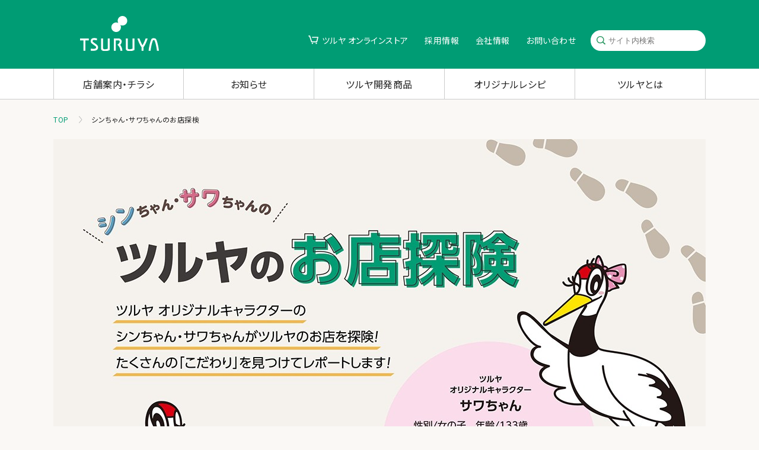

--- FILE ---
content_type: text/html; charset=UTF-8
request_url: https://www.tsuruya-corp.co.jp/character/
body_size: 6973
content:
<!DOCTYPE html>
<html lang="ja">
<head>
<meta charset="UTF-8">
<meta http-equiv="Content-Type" content="text/html; charset=UTF-8">
<meta name="viewport" content="width=device-width,initial-scale=1.0">
<title>シンちゃん・サワちゃんのお店探検 - スーパーマーケット TSURUYA ツルヤ</title>

<link rel="stylesheet" type="text/css" media="all" href="https://www.tsuruya-corp.co.jp/web/wp-content/themes/tsuruya_web/css/style.css" />
<link rel="stylesheet" type="text/css" media="all" href="https://www.tsuruya-corp.co.jp/web/wp-content/themes/tsuruya_web/css/style_sp.css" />
<link rel="stylesheet" type="text/css" media="all" href="https://www.tsuruya-corp.co.jp/web/wp-content/themes/tsuruya_web/css/swiper.css" />
<link rel="stylesheet" type="text/css" media="all" href="https://www.tsuruya-corp.co.jp/web/wp-content/themes/tsuruya_web/css/adj.css" />

<!--js-->
<script src="https://www.tsuruya-corp.co.jp/web/wp-content/themes/tsuruya_web/js/jquery.js"></script>
<script src="https://www.tsuruya-corp.co.jp/web/wp-content/themes/tsuruya_web/js/scripts.js"></script>
<!-- Swiper JS -->
<script src="https://cdn.jsdelivr.net/npm/swiper@8/swiper-bundle.min.js"></script>

<!--google fonts-->
<link href="https://fonts.googleapis.com/css2?family=Noto+Sans+JP:wght@100..900&display=swap" rel="stylesheet">

<meta name='robots' content='index, follow, max-image-preview:large, max-snippet:-1, max-video-preview:-1' />

	<!-- This site is optimized with the Yoast SEO plugin v22.9 - https://yoast.com/wordpress/plugins/seo/ -->
	<meta name="description" content="スーパーマーケット「ツルヤ」のシンちゃん・サワちゃんのお店探検 です。「ツルヤ」は最高レベルの鮮度・おいしさ・旬と安さを追及します。" />
	<link rel="canonical" href="https://www.tsuruya-corp.co.jp/character/" />
	<meta property="og:locale" content="ja_JP" />
	<meta property="og:type" content="article" />
	<meta property="og:title" content="シンちゃん・サワちゃんのお店探検 - スーパーマーケット TSURUYA ツルヤ" />
	<meta property="og:description" content="スーパーマーケット「ツルヤ」のシンちゃん・サワちゃんのお店探検 です。「ツルヤ」は最高レベルの鮮度・おいしさ・旬と安さを追及します。" />
	<meta property="og:url" content="https://www.tsuruya-corp.co.jp/character/" />
	<meta property="og:site_name" content="スーパーマーケット TSURUYA ツルヤ" />
	<script type="application/ld+json" class="yoast-schema-graph">{"@context":"https://schema.org","@graph":[{"@type":"WebPage","@id":"https://www.tsuruya-corp.co.jp/character/","url":"https://www.tsuruya-corp.co.jp/character/","name":"シンちゃん・サワちゃんのお店探検 - スーパーマーケット TSURUYA ツルヤ","isPartOf":{"@id":"https://www.tsuruya-corp.co.jp/#website"},"datePublished":"2024-06-27T06:43:34+00:00","dateModified":"2024-06-27T06:43:34+00:00","description":"スーパーマーケット「ツルヤ」のシンちゃん・サワちゃんのお店探検 です。「ツルヤ」は最高レベルの鮮度・おいしさ・旬と安さを追及します。","breadcrumb":{"@id":"https://www.tsuruya-corp.co.jp/character/#breadcrumb"},"inLanguage":"ja","potentialAction":[{"@type":"ReadAction","target":["https://www.tsuruya-corp.co.jp/character/"]}]},{"@type":"BreadcrumbList","@id":"https://www.tsuruya-corp.co.jp/character/#breadcrumb","itemListElement":[{"@type":"ListItem","position":1,"name":"ホーム","item":"https://www.tsuruya-corp.co.jp/"},{"@type":"ListItem","position":2,"name":"シンちゃん・サワちゃんのお店探検"}]},{"@type":"WebSite","@id":"https://www.tsuruya-corp.co.jp/#website","url":"https://www.tsuruya-corp.co.jp/","name":"株式会社ツルヤ","description":"スーパーマーケット「ツルヤ」は最高レベルの鮮度・おいしさ・旬と安さを追及します。会社案内、店舗情報、ツルヤオリジナル商品、おすすめレシピのご案内。","publisher":{"@id":"https://www.tsuruya-corp.co.jp/#organization"},"potentialAction":[{"@type":"SearchAction","target":{"@type":"EntryPoint","urlTemplate":"https://www.tsuruya-corp.co.jp/?s={search_term_string}"},"query-input":"required name=search_term_string"}],"inLanguage":"ja"},{"@type":"Organization","@id":"https://www.tsuruya-corp.co.jp/#organization","name":"株式会社ツルヤ","url":"https://www.tsuruya-corp.co.jp/","logo":{"@type":"ImageObject","inLanguage":"ja","@id":"https://www.tsuruya-corp.co.jp/#/schema/logo/image/","url":"https://www.tsuruya-corp.co.jp/web/wp-content/uploads/2024/06/large.png","contentUrl":"https://www.tsuruya-corp.co.jp/web/wp-content/uploads/2024/06/large.png","width":310,"height":310,"caption":"株式会社ツルヤ"},"image":{"@id":"https://www.tsuruya-corp.co.jp/#/schema/logo/image/"}}]}</script>
	<!-- / Yoast SEO plugin. -->


<link rel="alternate" type="application/rss+xml" title="スーパーマーケット TSURUYA ツルヤ &raquo; フィード" href="https://www.tsuruya-corp.co.jp/feed/" />
<link rel="alternate" type="application/rss+xml" title="スーパーマーケット TSURUYA ツルヤ &raquo; コメントフィード" href="https://www.tsuruya-corp.co.jp/comments/feed/" />
<link rel="alternate" title="oEmbed (JSON)" type="application/json+oembed" href="https://www.tsuruya-corp.co.jp/wp-json/oembed/1.0/embed?url=https%3A%2F%2Fwww.tsuruya-corp.co.jp%2Fcharacter%2F" />
<link rel="alternate" title="oEmbed (XML)" type="text/xml+oembed" href="https://www.tsuruya-corp.co.jp/wp-json/oembed/1.0/embed?url=https%3A%2F%2Fwww.tsuruya-corp.co.jp%2Fcharacter%2F&#038;format=xml" />
<style id='wp-img-auto-sizes-contain-inline-css' type='text/css'>
img:is([sizes=auto i],[sizes^="auto," i]){contain-intrinsic-size:3000px 1500px}
/*# sourceURL=wp-img-auto-sizes-contain-inline-css */
</style>
<link rel='stylesheet' id='sbi_styles-css' href='https://www.tsuruya-corp.co.jp/web/wp-content/plugins/instagram-feed/css/sbi-styles.min.css?ver=6.10.0' type='text/css' media='all' />
<style id='classic-theme-styles-inline-css' type='text/css'>
/*! This file is auto-generated */
.wp-block-button__link{color:#fff;background-color:#32373c;border-radius:9999px;box-shadow:none;text-decoration:none;padding:calc(.667em + 2px) calc(1.333em + 2px);font-size:1.125em}.wp-block-file__button{background:#32373c;color:#fff;text-decoration:none}
/*# sourceURL=/wp-includes/css/classic-themes.min.css */
</style>
<link rel="https://api.w.org/" href="https://www.tsuruya-corp.co.jp/wp-json/" /><link rel="alternate" title="JSON" type="application/json" href="https://www.tsuruya-corp.co.jp/wp-json/wp/v2/pages/8708" /><link rel='shortlink' href='https://www.tsuruya-corp.co.jp/?p=8708' />
<link rel="icon" href="https://www.tsuruya-corp.co.jp/web/wp-content/uploads/2024/05/large-150x150.png" sizes="32x32" />
<link rel="icon" href="https://www.tsuruya-corp.co.jp/web/wp-content/uploads/2024/05/large-300x300.png" sizes="192x192" />
<link rel="apple-touch-icon" href="https://www.tsuruya-corp.co.jp/web/wp-content/uploads/2024/05/large-300x300.png" />
<meta name="msapplication-TileImage" content="https://www.tsuruya-corp.co.jp/web/wp-content/uploads/2024/05/large-300x300.png" />

<script async src="https://www.googletagmanager.com/gtag/js?id=G-DMHNXSEPVQ"></script>
<script>
  window.dataLayer = window.dataLayer || [];
  function gtag(){dataLayer.push(arguments);}
  gtag('js', new Date());

  gtag('config', 'G-DMHNXSEPVQ');
</script>

<style id='global-styles-inline-css' type='text/css'>
:root{--wp--preset--aspect-ratio--square: 1;--wp--preset--aspect-ratio--4-3: 4/3;--wp--preset--aspect-ratio--3-4: 3/4;--wp--preset--aspect-ratio--3-2: 3/2;--wp--preset--aspect-ratio--2-3: 2/3;--wp--preset--aspect-ratio--16-9: 16/9;--wp--preset--aspect-ratio--9-16: 9/16;--wp--preset--color--black: #000000;--wp--preset--color--cyan-bluish-gray: #abb8c3;--wp--preset--color--white: #ffffff;--wp--preset--color--pale-pink: #f78da7;--wp--preset--color--vivid-red: #cf2e2e;--wp--preset--color--luminous-vivid-orange: #ff6900;--wp--preset--color--luminous-vivid-amber: #fcb900;--wp--preset--color--light-green-cyan: #7bdcb5;--wp--preset--color--vivid-green-cyan: #00d084;--wp--preset--color--pale-cyan-blue: #8ed1fc;--wp--preset--color--vivid-cyan-blue: #0693e3;--wp--preset--color--vivid-purple: #9b51e0;--wp--preset--gradient--vivid-cyan-blue-to-vivid-purple: linear-gradient(135deg,rgb(6,147,227) 0%,rgb(155,81,224) 100%);--wp--preset--gradient--light-green-cyan-to-vivid-green-cyan: linear-gradient(135deg,rgb(122,220,180) 0%,rgb(0,208,130) 100%);--wp--preset--gradient--luminous-vivid-amber-to-luminous-vivid-orange: linear-gradient(135deg,rgb(252,185,0) 0%,rgb(255,105,0) 100%);--wp--preset--gradient--luminous-vivid-orange-to-vivid-red: linear-gradient(135deg,rgb(255,105,0) 0%,rgb(207,46,46) 100%);--wp--preset--gradient--very-light-gray-to-cyan-bluish-gray: linear-gradient(135deg,rgb(238,238,238) 0%,rgb(169,184,195) 100%);--wp--preset--gradient--cool-to-warm-spectrum: linear-gradient(135deg,rgb(74,234,220) 0%,rgb(151,120,209) 20%,rgb(207,42,186) 40%,rgb(238,44,130) 60%,rgb(251,105,98) 80%,rgb(254,248,76) 100%);--wp--preset--gradient--blush-light-purple: linear-gradient(135deg,rgb(255,206,236) 0%,rgb(152,150,240) 100%);--wp--preset--gradient--blush-bordeaux: linear-gradient(135deg,rgb(254,205,165) 0%,rgb(254,45,45) 50%,rgb(107,0,62) 100%);--wp--preset--gradient--luminous-dusk: linear-gradient(135deg,rgb(255,203,112) 0%,rgb(199,81,192) 50%,rgb(65,88,208) 100%);--wp--preset--gradient--pale-ocean: linear-gradient(135deg,rgb(255,245,203) 0%,rgb(182,227,212) 50%,rgb(51,167,181) 100%);--wp--preset--gradient--electric-grass: linear-gradient(135deg,rgb(202,248,128) 0%,rgb(113,206,126) 100%);--wp--preset--gradient--midnight: linear-gradient(135deg,rgb(2,3,129) 0%,rgb(40,116,252) 100%);--wp--preset--font-size--small: 13px;--wp--preset--font-size--medium: 20px;--wp--preset--font-size--large: 36px;--wp--preset--font-size--x-large: 42px;--wp--preset--spacing--20: 0.44rem;--wp--preset--spacing--30: 0.67rem;--wp--preset--spacing--40: 1rem;--wp--preset--spacing--50: 1.5rem;--wp--preset--spacing--60: 2.25rem;--wp--preset--spacing--70: 3.38rem;--wp--preset--spacing--80: 5.06rem;--wp--preset--shadow--natural: 6px 6px 9px rgba(0, 0, 0, 0.2);--wp--preset--shadow--deep: 12px 12px 50px rgba(0, 0, 0, 0.4);--wp--preset--shadow--sharp: 6px 6px 0px rgba(0, 0, 0, 0.2);--wp--preset--shadow--outlined: 6px 6px 0px -3px rgb(255, 255, 255), 6px 6px rgb(0, 0, 0);--wp--preset--shadow--crisp: 6px 6px 0px rgb(0, 0, 0);}:where(.is-layout-flex){gap: 0.5em;}:where(.is-layout-grid){gap: 0.5em;}body .is-layout-flex{display: flex;}.is-layout-flex{flex-wrap: wrap;align-items: center;}.is-layout-flex > :is(*, div){margin: 0;}body .is-layout-grid{display: grid;}.is-layout-grid > :is(*, div){margin: 0;}:where(.wp-block-columns.is-layout-flex){gap: 2em;}:where(.wp-block-columns.is-layout-grid){gap: 2em;}:where(.wp-block-post-template.is-layout-flex){gap: 1.25em;}:where(.wp-block-post-template.is-layout-grid){gap: 1.25em;}.has-black-color{color: var(--wp--preset--color--black) !important;}.has-cyan-bluish-gray-color{color: var(--wp--preset--color--cyan-bluish-gray) !important;}.has-white-color{color: var(--wp--preset--color--white) !important;}.has-pale-pink-color{color: var(--wp--preset--color--pale-pink) !important;}.has-vivid-red-color{color: var(--wp--preset--color--vivid-red) !important;}.has-luminous-vivid-orange-color{color: var(--wp--preset--color--luminous-vivid-orange) !important;}.has-luminous-vivid-amber-color{color: var(--wp--preset--color--luminous-vivid-amber) !important;}.has-light-green-cyan-color{color: var(--wp--preset--color--light-green-cyan) !important;}.has-vivid-green-cyan-color{color: var(--wp--preset--color--vivid-green-cyan) !important;}.has-pale-cyan-blue-color{color: var(--wp--preset--color--pale-cyan-blue) !important;}.has-vivid-cyan-blue-color{color: var(--wp--preset--color--vivid-cyan-blue) !important;}.has-vivid-purple-color{color: var(--wp--preset--color--vivid-purple) !important;}.has-black-background-color{background-color: var(--wp--preset--color--black) !important;}.has-cyan-bluish-gray-background-color{background-color: var(--wp--preset--color--cyan-bluish-gray) !important;}.has-white-background-color{background-color: var(--wp--preset--color--white) !important;}.has-pale-pink-background-color{background-color: var(--wp--preset--color--pale-pink) !important;}.has-vivid-red-background-color{background-color: var(--wp--preset--color--vivid-red) !important;}.has-luminous-vivid-orange-background-color{background-color: var(--wp--preset--color--luminous-vivid-orange) !important;}.has-luminous-vivid-amber-background-color{background-color: var(--wp--preset--color--luminous-vivid-amber) !important;}.has-light-green-cyan-background-color{background-color: var(--wp--preset--color--light-green-cyan) !important;}.has-vivid-green-cyan-background-color{background-color: var(--wp--preset--color--vivid-green-cyan) !important;}.has-pale-cyan-blue-background-color{background-color: var(--wp--preset--color--pale-cyan-blue) !important;}.has-vivid-cyan-blue-background-color{background-color: var(--wp--preset--color--vivid-cyan-blue) !important;}.has-vivid-purple-background-color{background-color: var(--wp--preset--color--vivid-purple) !important;}.has-black-border-color{border-color: var(--wp--preset--color--black) !important;}.has-cyan-bluish-gray-border-color{border-color: var(--wp--preset--color--cyan-bluish-gray) !important;}.has-white-border-color{border-color: var(--wp--preset--color--white) !important;}.has-pale-pink-border-color{border-color: var(--wp--preset--color--pale-pink) !important;}.has-vivid-red-border-color{border-color: var(--wp--preset--color--vivid-red) !important;}.has-luminous-vivid-orange-border-color{border-color: var(--wp--preset--color--luminous-vivid-orange) !important;}.has-luminous-vivid-amber-border-color{border-color: var(--wp--preset--color--luminous-vivid-amber) !important;}.has-light-green-cyan-border-color{border-color: var(--wp--preset--color--light-green-cyan) !important;}.has-vivid-green-cyan-border-color{border-color: var(--wp--preset--color--vivid-green-cyan) !important;}.has-pale-cyan-blue-border-color{border-color: var(--wp--preset--color--pale-cyan-blue) !important;}.has-vivid-cyan-blue-border-color{border-color: var(--wp--preset--color--vivid-cyan-blue) !important;}.has-vivid-purple-border-color{border-color: var(--wp--preset--color--vivid-purple) !important;}.has-vivid-cyan-blue-to-vivid-purple-gradient-background{background: var(--wp--preset--gradient--vivid-cyan-blue-to-vivid-purple) !important;}.has-light-green-cyan-to-vivid-green-cyan-gradient-background{background: var(--wp--preset--gradient--light-green-cyan-to-vivid-green-cyan) !important;}.has-luminous-vivid-amber-to-luminous-vivid-orange-gradient-background{background: var(--wp--preset--gradient--luminous-vivid-amber-to-luminous-vivid-orange) !important;}.has-luminous-vivid-orange-to-vivid-red-gradient-background{background: var(--wp--preset--gradient--luminous-vivid-orange-to-vivid-red) !important;}.has-very-light-gray-to-cyan-bluish-gray-gradient-background{background: var(--wp--preset--gradient--very-light-gray-to-cyan-bluish-gray) !important;}.has-cool-to-warm-spectrum-gradient-background{background: var(--wp--preset--gradient--cool-to-warm-spectrum) !important;}.has-blush-light-purple-gradient-background{background: var(--wp--preset--gradient--blush-light-purple) !important;}.has-blush-bordeaux-gradient-background{background: var(--wp--preset--gradient--blush-bordeaux) !important;}.has-luminous-dusk-gradient-background{background: var(--wp--preset--gradient--luminous-dusk) !important;}.has-pale-ocean-gradient-background{background: var(--wp--preset--gradient--pale-ocean) !important;}.has-electric-grass-gradient-background{background: var(--wp--preset--gradient--electric-grass) !important;}.has-midnight-gradient-background{background: var(--wp--preset--gradient--midnight) !important;}.has-small-font-size{font-size: var(--wp--preset--font-size--small) !important;}.has-medium-font-size{font-size: var(--wp--preset--font-size--medium) !important;}.has-large-font-size{font-size: var(--wp--preset--font-size--large) !important;}.has-x-large-font-size{font-size: var(--wp--preset--font-size--x-large) !important;}
/*# sourceURL=global-styles-inline-css */
</style>
</head>

<body>

<div id="pagetop"></div>
    <!-- /#pagetop -->

    <div class="side_buttons">
        <a href="https://www.tsuruya-corp.co.jp/store/">
            <span class="inner">
                <img src="https://www.tsuruya-corp.co.jp/web/wp-content/themes/tsuruya_web/img/icon_shop.svg" alt="">
                <img src="https://www.tsuruya-corp.co.jp/web/wp-content/themes/tsuruya_web/img/txt1.svg" alt="">
            </span>
        </a>

        <a href="https://www.tsuruya-corp.co.jp/news/">
            <span class="inner">
                <img src="https://www.tsuruya-corp.co.jp/web/wp-content/themes/tsuruya_web/img/icon_flug.svg" alt="">
                <img src="https://www.tsuruya-corp.co.jp/web/wp-content/themes/tsuruya_web/img/txt2.svg" alt="">
            </span>
        </a>

        <a href="https://shop.tsuruya-corp.co.jp/" target="_blank">
            <span class="inner">
                <img src="https://www.tsuruya-corp.co.jp/web/wp-content/themes/tsuruya_web/img/icon_truck.svg" alt="">
                <img src="https://www.tsuruya-corp.co.jp/web/wp-content/themes/tsuruya_web/img/txt3.svg" alt="">
            </span>
        </a>
        <a href="https://www.tsuruya-corp.co.jp/recruit/">
            <span class="inner">
                <img src="https://www.tsuruya-corp.co.jp/web/wp-content/themes/tsuruya_web/img/icon_doc.svg" alt="">
                <span class="line"></span>
                <img src="https://www.tsuruya-corp.co.jp/web/wp-content/themes/tsuruya_web/img/txt4.svg" alt="">
            </span>
        </a>
    </div>
    <!-- /.side_button -->

    <div class="sp_foot_buttons sp_content">
        <a href="https://www.tsuruya-corp.co.jp/store/"><img src="https://www.tsuruya-corp.co.jp/web/wp-content/themes/tsuruya_web/img/spi1.svg" alt="">
            <span>店舗・チラシ</span></a>
        <a href="https://www.tsuruya-corp.co.jp/news/"><img src="https://www.tsuruya-corp.co.jp/web/wp-content/themes/tsuruya_web/img/spi2.svg" alt="">
            <span>お知らせ</span></a>
        <a href="https://shop.tsuruya-corp.co.jp/" target="_blank"><img src="https://www.tsuruya-corp.co.jp/web/wp-content/themes/tsuruya_web/img/spi3.svg" alt="">
            <span>ツルヤオンラインストア</span></a>
        <a href="https://www.tsuruya-corp.co.jp/recruit/"><img src="https://www.tsuruya-corp.co.jp/web/wp-content/themes/tsuruya_web/img/spi4.svg" alt="">
            <span>採用情報</span></a>
    </div>
    <!-- /.sp_foot_buttons -->

    <header>
        <div class="row">
            <div class="ib">
                <a href="https://www.tsuruya-corp.co.jp/">
                    <img src="https://www.tsuruya-corp.co.jp/web/wp-content/themes/tsuruya_web/img/logo.svg" alt="株式会社ツルヤ" class="logo">
                </a>
                <span class="spbtn sp_content">
                    <img src="https://www.tsuruya-corp.co.jp/web/wp-content/themes/tsuruya_web/img/menu.svg" alt="">
                </span>

                <div class="sp_search sp_content">
                    <img src="https://www.tsuruya-corp.co.jp/web/wp-content/themes/tsuruya_web/img/sp_search.svg" alt="">
                </div>
                <!-- /.sp_search sp_content -->

                <div class="navs">
                    <nav class="pc_content">
                        <a href="https://shop.tsuruya-corp.co.jp/" target="_blank" class="shop">ツルヤ オンラインストア</a>
                        <a href="https://www.tsuruya-corp.co.jp/recruit/" target="_blank">採用情報</a>
                        <a href="https://www.tsuruya-corp.co.jp/company/">会社情報</a>
                        <a href="https://www.tsuruya-corp.co.jp/contact/">お問い合わせ</a>
                    </nav>

                    <!--spメニュー-->
                    <div class="sp_nav_outer">
                        <div class="sp_nav">
                        <a href="https://www.tsuruya-corp.co.jp/store/" class="direct">店舗案内・チラシ </a>
                        <a href="https://www.tsuruya-corp.co.jp/news/" class="direct">お知らせ</a>
                        <a href="https://www.tsuruya-corp.co.jp/teikyu/" class="direct">店休日のお知らせ</a>

                        <a href="https://www.tsuruya-corp.co.jp/original/" class="direct">ツルヤ開発商品</a>
                        <a href="https://www.tsuruya-corp.co.jp/staffblog/" class="direct">スタッフのおすすめ</a>
                        <a href="https://www.tsuruya-corp.co.jp/recipe/" class="direct">おすすめレシピ</a>

                            <span class="parent">
                                <span class="parent_tit">ツルヤとは</span>

                                <i class="child">
                                <a href="https://www.tsuruya-corp.co.jp/about/aboutus/">ツルヤのこだわり</a>
                                <a href="https://www.tsuruya-corp.co.jp/about/mealsolution/">ミールソリューション</a>
                                <a href="https://www.tsuruya-corp.co.jp/about/safety/">安心への取り組み</a>
                                <a href="https://www.tsuruya-corp.co.jp/about/environmental/">環境への取り組み</a>
                                <a href="https://www.tsuruya-corp.co.jp/about/donation/">ツル保護募金</a>
                                <a href="https://www.tsuruya-corp.co.jp/about/service/">取り扱いサービス</a>
                                <a href="https://www.tsuruya-corp.co.jp/about/cgc/">CGCについて</a>
                                </i>
                            </span>

                            <span class="parent">
                                <span class="parent_tit">会社情報</span>

                                <i class="child">
                                <a href="https://www.tsuruya-corp.co.jp/company/message/">ご挨拶</a>
                                <a href="https://www.tsuruya-corp.co.jp/company/profile/">会社概要</a>
                                <a href="https://www.tsuruya-corp.co.jp/company/philosophy/">企業理念</a>
                                <a href="https://www.tsuruya-corp.co.jp/company/policy/">ポリシー</a>
                                <a href="https://www.tsuruya-corp.co.jp/company/organization/">組織構成</a>
                                <a href="https://www.tsuruya-corp.co.jp/company/vision/">TRY130ビジョン</a>
                                <a href="https://www.tsuruya-corp.co.jp/sdgs/">SDGsの取り組み</a>
                                <a href="https://www.tsuruya-corp.co.jp/multi-stakeholder/">マルチステークホルダー方針</a>
                                </i>
                            </span>

                           

                            <span class="parent">
                                <span class="parent_tit">サポート</span>

                                <i class="child">
                                    <a href="https://www.tsuruya-corp.co.jp/scholar/">誠志ツルヤ奨学会</a>
                                    <a href="https://www.tsuruya-corp.co.jp/privacy/">個人情報の取り扱い</a>
                                    <a href="https://www.tsuruya-corp.co.jp/socialmedia-policy/">SNSポリシー</a>
                                    <a href="https://www.tsuruya-corp.co.jp/contact/">お問い合わせ</a>
                                </i>
                            </span>

                            <div class="sub">
                            <a href="https://www.tsuruya-corp.co.jp/character/">シンちゃん・サワちゃん紹介</a>
                            <a href="https://www.tsuruya-corp.co.jp/line/">LINE公式アカウント</a>
                            <a href="https://www.instagram.com/tsuruya_supermarket_jp/" target="_blank">インスタグラム公式アカウント</a>
                            </div>
                            <!-- /.sub -->

                            <div class="other">
                            <a href="https://www.tsuruya-corp.co.jp/recruit/">採用情報</a>
                            <a href="https://www.tsuruya-corp.co.jp/sitemap/">サイトマップ</a>
                            <a href="https://s.rexmart.jp/tsuruya/info/" target="_blank">お取引先さま専用ページ</a>
                            </div>
                            <!-- /.other -->
                        </div>
                        <!-- /.sp_nav sp_content -->

                    </div>
                    <!--スマホ用メニュー　END-->

                    <form action="https://www.tsuruya-corp.co.jp/" method="get">
                        <button type="submit"><img src="https://www.tsuruya-corp.co.jp/web/wp-content/themes/tsuruya_web/img/glass.svg" alt=""></button>
                        <input type="text" name="s" placeholder="サイト内検索">
                    </form>
                </div>
                <!-- /.navs -->
            </div>
            <!-- /.ib -->
        </div>
        <!-- /.row -->
        <div class="row">
            <div class="ib">
                <nav>
                    <a href="https://www.tsuruya-corp.co.jp/store/">店舗案内・チラシ</a>
                    <a href="https://www.tsuruya-corp.co.jp/news/">お知らせ</a>
                    <a href="https://www.tsuruya-corp.co.jp/original/">ツルヤ開発商品</a>
                    <a href="https://www.tsuruya-corp.co.jp/recipe/">オリジナルレシピ</a>
                    <a href="https://www.tsuruya-corp.co.jp/about/">ツルヤとは</a>
                </nav>
            </div>
            <!-- /.ib -->
        </div>
        <!-- /.row -->
    </header>
<div id="content" class="">

<div class="panlist">
            <div class="ib">
                <a href="https://www.tsuruya-corp.co.jp/" class="home">TOP</a>
                <span>シンちゃん・サワちゃんのお店探検</span>
            </div>
            <!-- /.ib -->
        </div>
        <!-- /.panlist -->

        <div class="characont">

                <div class="pc_content">
                    <img src="https://www.tsuruya-corp.co.jp/web/wp-content/themes/tsuruya_web/img/character/chara01_2025.jpg" width="1100" loading="lazy" alt="シンちゃん・サワちゃんの
ツルヤのお店探険">
                    <img src="https://www.tsuruya-corp.co.jp/web/wp-content/themes/tsuruya_web/img/character/chara02.jpg" width="1100" loading="lazy">
                    <img src="https://www.tsuruya-corp.co.jp/web/wp-content/themes/tsuruya_web/img/character/chara03.jpg" width="1100" loading="lazy">
                    <img src="https://www.tsuruya-corp.co.jp/web/wp-content/themes/tsuruya_web/img/character/chara04.jpg" width="1100" loading="lazy">
                    <img src="https://www.tsuruya-corp.co.jp/web/wp-content/themes/tsuruya_web/img/character/chara05.jpg" width="1100" loading="lazy" usemap="#image-map">
                    <img src="https://www.tsuruya-corp.co.jp/web/wp-content/themes/tsuruya_web/img/character/chara06.jpg" width="1100" loading="lazy">
                    <img src="https://www.tsuruya-corp.co.jp/web/wp-content/themes/tsuruya_web/img/character/chara07.jpg" width="1100" loading="lazy"> 
                </div>

                <map name="image-map" id="image-map">
                    <area target="self" alt="" href="https://www.tsuruya-corp.co.jp/original/" coords="625,779,851,815" shape="rect">
                    <area target="_blank" alt="" href="https://shop.tsuruya-corp.co.jp/" coords="638,819,851,856" shape="rect">
                    <area target="self" alt="" title="" href="https://www.tsuruya-corp.co.jp/recipe/" coords="740,2274,1019,2306" shape="rect">
                </map>    
                
                <div class="sp_content">
                    <img src="https://www.tsuruya-corp.co.jp/web/wp-content/themes/tsuruya_web/img/character/chara01_2025sp.jpg" width="100%" loading="lazy" alt="シンちゃん・サワちゃんの
ツルヤのお店探険">
                    <img src="https://www.tsuruya-corp.co.jp/web/wp-content/themes/tsuruya_web/img/character/chara02_sp.jpg" width="100%" loading="lazy">
                    <img src="https://www.tsuruya-corp.co.jp/web/wp-content/themes/tsuruya_web/img/character/chara03_sp.jpg" width="100%" loading="lazy">
                    <img src="https://www.tsuruya-corp.co.jp/web/wp-content/themes/tsuruya_web/img/character/chara04_sp.jpg" width="100%" loading="lazy" usemap="#image-map2">
                    <a href="https://shop.tsuruya-corp.co.jp/" target="_blank"><img src="https://www.tsuruya-corp.co.jp/web/wp-content/themes/tsuruya_web/img/character/chara05_sp.jpg" width="100%" loading="lazy"></a>
                    <img src="https://www.tsuruya-corp.co.jp/web/wp-content/themes/tsuruya_web/img/character/chara06_sp.jpg" width="100%" loading="lazy">
                    <img src="https://www.tsuruya-corp.co.jp/web/wp-content/themes/tsuruya_web/img/character/chara07_sp.jpg" width="100%" loading="lazy" usemap="#image-map3">
                    <img src="https://www.tsuruya-corp.co.jp/web/wp-content/themes/tsuruya_web/img/character/chara08_sp.jpg" width="100%" loading="lazy">
                    <img src="https://www.tsuruya-corp.co.jp/web/wp-content/themes/tsuruya_web/img/character/chara09_sp.jpg" width="100%" loading="lazy">
                </div>


                <map name="image-map2" id="image-map2">
                    <area target="self" alt="" title="" href="https://www.tsuruya-corp.co.jp/original/" coords="505,1418,775,1450" shape="rect">
                </map>

                <map name="image-map3" id="image-map3">
                    <area target="self" alt="" title="" href="https://www.tsuruya-corp.co.jp/recipe/" coords="420,696,759,738" shape="rect">
                </map>

                

        </div>
       
    </div>
    <!-- /#content.top -->

    <a href="#pagetop" id="totop">
        <img src="https://www.tsuruya-corp.co.jp/web/wp-content/themes/tsuruya_web/img/arrow7.svg" alt="">
        <i>戻る</i>
    </a>
    <!-- /#pagetop -->
    
<footer>
        <div class="ib">

            <a href="https://www.tsuruya-corp.co.jp/" class="logo">
                <img src="https://www.tsuruya-corp.co.jp/web/wp-content/themes/tsuruya_web/img/logo_footer.svg" alt="株式会社ツルヤ">
            </a>

            <nav>
                <div class="col">
                    <a href="https://www.tsuruya-corp.co.jp/news/" class="l">
                        お知らせ
                    </a>

                    <a href="https://www.tsuruya-corp.co.jp/store/" class="l">
                        店舗案内・チラシ
                    </a>

                    <a href="https://www.tsuruya-corp.co.jp/nagano_area/">長野県</a>
                    <a href="https://www.tsuruya-corp.co.jp/gunma_area/">群馬県</a>
                    <!--<a href="" class="btm">店休日のご案内</a>-->

                    <a href="https://www.tsuruya-corp.co.jp/recruit/" target="_blank" class="l" style="margin-top:15px;">採用情報</a>
                </div>
                <!-- /.col -->

                <div class="col">
                    <p class="l">商品・サービス</p>

                    <a href="https://www.tsuruya-corp.co.jp/original/">ツルヤ開発商品</a>
                    <a href="https://www.tsuruya-corp.co.jp/staffblog/">スタッフのおすすめ</a>
                    <a href="https://www.tsuruya-corp.co.jp/recipe/">おすすめレシピ</a>
                    <a href="https://shop.tsuruya-corp.co.jp/" target="_blank">ツルヤ オンラインストア</a>

                    <div class="sns">
                        <a href="https://www.instagram.com/tsuruya_supermarket_jp/" class="sns" target="_blank">
                            <img src="https://www.tsuruya-corp.co.jp/web/wp-content/themes/tsuruya_web/img/icon_insta.png" alt="">
                        </a>
                        <a href="https://www.tsuruya-corp.co.jp/line/" class="sns">
                            <img src="https://www.tsuruya-corp.co.jp/web/wp-content/themes/tsuruya_web/img/icon_line_s.png" alt="">
                        </a>
                    </div>
                    <!-- /.sns -->
                </div>
                <!-- /.col -->

                <div class="col">
                    <p class="l">ツルヤとは</p>
                    <a href="https://www.tsuruya-corp.co.jp/about/aboutus/">ツルヤのこだわり</a>
                    <a href="https://www.tsuruya-corp.co.jp/about/mealsolution/">ミールソリューション</a>
                    <a href="https://www.tsuruya-corp.co.jp/about/safety/">安心への取り組み</a>
                    <a href="https://www.tsuruya-corp.co.jp/about/environmental/">環境への取り組み</a>
                    <a href="https://www.tsuruya-corp.co.jp/about/donation/">ツル保護募金</a>
                    <a href="https://www.tsuruya-corp.co.jp/about/service/">取り扱いサービス</a>
                    <a href="https://www.tsuruya-corp.co.jp/about/cgc/">CGCについて</a>
                </div>
                <!-- /.col -->

                <div class="col">
                    <p class="l"><a href="https://www.tsuruya-corp.co.jp/company/">会社情報</a></p>
                    <a href="https://www.tsuruya-corp.co.jp/company/message/">ご挨拶</a>
                    <a href="https://www.tsuruya-corp.co.jp/company/profile/">会社概要</a>
                    <a href="https://www.tsuruya-corp.co.jp/company/philosophy/">企業理念</a>
                    <a href="https://www.tsuruya-corp.co.jp/company/policy/">ポリシー</a>
                    <a href="https://www.tsuruya-corp.co.jp/company/organization/">組織構成</a>
                    <a href="https://www.tsuruya-corp.co.jp/company/vision/">TRY130ビジョン</a>
                    <a href="https://www.tsuruya-corp.co.jp/sdgs/">SDGsの取り組み</a>
                    <a href="https://www.tsuruya-corp.co.jp/multi-stakeholder/">マルチステークホルダー方針</a>
                </div>
                <!-- /.col -->

                <div class="col">
                    <p class="l">サポート</p>
                    <a href="https://www.tsuruya-corp.co.jp/scholar/">誠志ツルヤ奨学会</a>
                    <a href="https://www.tsuruya-corp.co.jp/privacy/">個人情報の取り扱い</a>
                    <a href="https://www.tsuruya-corp.co.jp/socialmedia-policy/">SNSポリシー</a>
                    <a href="https://www.tsuruya-corp.co.jp/contact/">お問い合わせ</a>
                    <a href="https://www.tsuruya-corp.co.jp/sitemap/">サイトマップ</a>
                    <a href="https://s.rexmart.jp/tsuruya/info/" target="_blank">お取引先さま専用ページ</a>
                </div>
                <!-- /.col -->
            </nav>
        </div>
        <!-- /.ib -->

        <div class="copyright">
            <p>
                Copyright © TSURUYA Co.,Ltd. All Rights Reserved.
            </p>
        </div>
        <!-- /.copyright -->
    </footer>

    <script type="speculationrules">
{"prefetch":[{"source":"document","where":{"and":[{"href_matches":"/*"},{"not":{"href_matches":["/web/wp-*.php","/web/wp-admin/*","/web/wp-content/uploads/*","/web/wp-content/*","/web/wp-content/plugins/*","/web/wp-content/themes/tsuruya_web/*","/*\\?(.+)"]}},{"not":{"selector_matches":"a[rel~=\"nofollow\"]"}},{"not":{"selector_matches":".no-prefetch, .no-prefetch a"}}]},"eagerness":"conservative"}]}
</script>
<!-- Instagram Feed JS -->
<script type="text/javascript">
var sbiajaxurl = "https://www.tsuruya-corp.co.jp/web/wp-admin/admin-ajax.php";
</script>

</body>
</html>
<script src="https://cdnjs.cloudflare.com/ajax/libs/image-map-resizer/1.0.10/js/imageMapResizer.min.js"></script>
	<script>imageMapResize();</script>


--- FILE ---
content_type: text/css
request_url: https://www.tsuruya-corp.co.jp/web/wp-content/themes/tsuruya_web/css/style.css
body_size: 12119
content:
@charset "UTF-8";
/***************************************
 *
 *TSURUYA CSS
 *
 *2024/05
 *
 ****************************************** */
/*****************************
 *
 *settings
 *
 ***************************** */
.trans_txt_parent .inner {
  overflow: hidden; }
.trans_txt_parent s {
  display: inline-block;
  transform: translateY(100px); }

.scroll_fadein {
  transform: translateY(100px);
  opacity: 0; }

.ta_center {
  text-align: center !important; }

.ta_right {
  text-align: right !important; }

/***********************
 *
 *common
 *
 ********************** */
* {
  box-sizing: border-box; }

a {
  text-decoration: none;
  color: inherit;
  transition: 0.4s ease; }
  a:hover {
    opacity: 0.8; }

li {
  list-style: none; }

i, em {
  font-style: normal; }

body, html {
  margin: 0px;
  padding: 0px;
  font-family: "Noto sans jp", sans-serif;
  font-feature-settings: "palt";
  -webkit-text-size-adjust: 100%;
  font-size: 10px;
  background: #FAF8F5;
  color: #222222;
  letter-spacing: 0.05rem;
  scroll-behavior: smooth; }

body {
  overflow-x: hidden; }

body.no_ovh {
  overflow: visible; }

ul {
  margin: 0;
  padding: 0; }

h2, h3, h4, h5 {
  font-weight: bold;
  font-family: "Noto sans jp", sans-serif; }

.ib {
  width: 1100px;
  margin: 0 auto;
  position: relative;
  max-width: 100%;
  height: 100%; }

table {
  border-collapse: collapse; }

.pc_content {
  display: block !important; }

.sp_content {
  display: none !important; }

.dnone {
  display: none; }
  .dnone.active {
    display: block; }

/***************************************
 *
 *header
 *
 ************************************* */
#animation-container {
  opacity: 0; }

.sp_nav {
  display: none; }

header {
  position: relative;
  z-index: 9999;
  height: 168px;
  background: #009C74;
  border-bottom: 1px solid #ccc; }
  header .row {
    height: 116px; }
    header .row .ib {
      align-items: center;
      display: flex;
      flex-wrap: wrap;
      justify-content: space-between; }
      header .row .ib .logo {
        width: 133px; }
      header .row .ib .navs {
        display: flex;
        justify-content: space-between;
        padding-top: 20px; }
        header .row .ib .navs nav {
          flex-wrap: wrap;
          display: flex;
          padding-top: 7px; }
          header .row .ib .navs nav a {
            margin-right: 25px;
            font-size: 1.4rem;
            color: #fff; }
            header .row .ib .navs nav a.shop:before {
              display: inline-block;
              margin-right: 6px;
              content: url(../img/cart.svg);
              position: relative;
              top: 1px; }
        header .row .ib .navs form {
          width: 194px;
          position: relative; }
          header .row .ib .navs form button {
            width: 35px;
            height: 35px;
            background: none;
            border: none;
            cursor: pointer;
            align-items: center;
            justify-content: center;
            position: absolute;
            top: 0;
            left: 0;
            display: flex; }
          header .row .ib .navs form input {
            width: 100%;
            display: block;
            padding: 10px 30px;
            background: #fff;
            border-radius: 50px;
            border: none; }
    header .row:nth-of-type(2) {
      height: 52px;
      background: #fff;
      border-bottom: 1px solid #ccc; }
      header .row:nth-of-type(2) .ib nav {
        width: 100%;
        height: 100%;
        display: flex; }
        header .row:nth-of-type(2) .ib nav a {
          width: 20%;
          border-right: 1px solid #ccc;
          height: 100%;
          font-size: 1.6rem;
          color: #666666;
          display: flex;
          align-items: center;
          justify-content: center; }
          header .row:nth-of-type(2) .ib nav a:nth-of-type(1) {
            border-left: 1px solid #ccc; }

#top_slide {
  padding: 20px 0;
  width: 100%;
  overflow: hidden; }
  #top_slide .swiper .swiper-slide {
    width: 1100px;
    max-width: 100%;
    aspect-ratio: 1/0.4; }
    #top_slide .swiper .swiper-slide a {
      display: block;
      width: 100%;
      height: 100%; }
    #top_slide .swiper .swiper-slide img {
      object-fit: cover;
      width: 100%;
      height: 100%; }

#top_info .ib {
  padding: 10px 0; }
  #top_info .ib .lists .row {
    height: 60px;
    background: #fff;
    padding: 15px 50px;
    display: flex;
    justify-content: space-between; }
    #top_info .ib .lists .row.important {
      background: #009C74; }
      #top_info .ib .lists .row.important span.cat {
        border-color: #fff;
        color: #fff; }
      #top_info .ib .lists .row.important span:not(.cat) {
        color: #fff; }
    #top_info .ib .lists .row span {
      color: #009C74; }
    #top_info .ib .lists .row span.cat {
      font-size: 18px;
      font-weight: bold;
      color: #009C74;
      padding-right: 50px;
      border-right: 1px solid #009C74;
      font-family: "Noto sans jp", sans-serif;
      display: flex;
      align-items: center;
      justify-content: center;
      width: 204px; }
      #top_info .ib .lists .row span.cat img {
        margin-right: 5px; }
    #top_info .ib .lists .row span:not(.cat) {
      font-size: 14px;
      display: flex;
      align-items: center;
      padding-left: 50px;
      width: calc(100% - 204px); }
      #top_info .ib .lists .row span:not(.cat) i {
        margin-right: 30px; }

.tdu {
  text-decoration: underline; }

.flr {
  float: right !important; }

a.button {
  width: 156px;
  height: 44px;
  align-items: center;
  justify-content: center;
  border: 1px solid #009C74;
  border-radius: 50px;
  display: flex;
  font-size: 1.6rem;
  color: #009C74;
  cursor: pointer;
  transition: 0.4s ease;
  align-items: center;
  margin: 40px 0;
  padding-right: 25px;
  background: #fff;
  position: relative;
  z-index: 3;
  letter-spacing: 0.1rem; }
  a.button.h {
    width: 515px;
    max-width: 100%;
    height: 50px;
    border-radius: 3px;
    height: 62px; }
    a.button.h + a.button.h {
      margin-top: -20px !important; }
    a.button.h.active {
      color: #fff;
      background: #009C74; }
    a.button.h:after {
      display: none; }
    a.button.h.link:after {
      display: inline-block;
      content: url(../img/link2.svg);
      position: relative;
      right: auto;
      top: auto;
      margin-left: 15px; }
  a.button.long2 {
    width: 346px;
    border-color: #ccc;
    border-radius: 0;
    height: 50px;
    max-width: 100%; }
    a.button.long2:after {
      content: url(../img/link2.svg); }
  a.button.line {
    color: #06c152;
    border-color: #06c152;
    padding-right: 0; }
    a.button.line:after {
      display: none; }
  a.button.sq {
    width: 260px;
    height: 76px;
    margin: 50px auto;
    font-size: 2.1rem;
    padding: 20px;
    border-radius: 0; }
    a.button.sq:after {
      display: none; }
    a.button.sq.s {
      width: 212px;
      height: 54px;
      font-size: 1.6rem;
      border-color: #ccc; }
      a.button.sq.s:hover:after {
        content: url(../img/arrow16.svg); }
      a.button.sq.s:after {
        content: url(../img/arrow15.svg);
        display: inline-block;
        right: 20px; }
  a.button svg.dl {
    position: absolute;
    right: 10px;
    top: calc(50% - 18px); }
  a.button + a.button {
    margin-top: -10px; }
  a.button.terms {
    width: 260px;
    margin: 30px auto;
    height: 51px;
    padding: 10px; }
    a.button.terms:after {
      display: none; }
  a.button.long {
    width: 272px; }
  a.button.flr {
    float: right; }
  a.button.l {
    width: 313px;
    height: 77px;
    background: #009C74;
    padding: 17px;
    justify-content: space-between;
    padding-left: 35px;
    margin: 20px 0; }
    a.button.l:after {
      display: none; }
    a.button.l:hover {
      transform: translateY(-10px); }
    a.button.l span {
      display: block;
      font-size: 2.4rem;
      color: #fff;
      letter-spacing: 0.2rem;
      line-height: 1.3; }
      a.button.l span i {
        letter-spacing: 0.05rem;
        display: block;
        font-size: 1.4rem; }
  a.button:hover {
    background: #009C74;
    color: #fff; }
    a.button:hover svg .cls-1 {
      fill: #fff;
      stroke: #fff; }
    a.button:hover svg .cls-2 {
      stroke: #fff; }
  a.button:after {
    position: absolute;
    content: url(../img/arrow1.svg);
    right: 10px;
    top: calc(50% - 12px); }

.center {
  margin: 50px auto !important; }

#content {
  position: relative;
  z-index: 9; }
  #content .smooth_slide .swiper-wrapper {
    transition-timing-function: linear; }
  #content .slide_outer {
    width: calc(50vw + 540px);
    overflow: hidden; }
  #content article .ib {
    padding: 50px;
    background: #fff;
    margin-bottom: 100px; }
    #content article .ib.shop:before {
      content: "";
      width: 142px;
      height: 5px;
      display: block;
      position: absolute;
      top: 0;
      left: calc(50% - 71px);
      background: #009C74; }
    #content article .ib h2:nth-of-type(1) {
      margin-top: 20px; }
  #content h2 {
    font-size: 24px;
    color: #009C74;
    margin: 40px 0; }
    #content h2.l2 {
      font-size: 4.8rem;
      color: #222222;
      text-align: center;
      letter-spacing: 0.3rem;
      font-weight: normal; }
    #content h2.l {
      font-size: 36px; }
      #content h2.l.bd {
        letter-spacing: 0.35rem;
        line-height: 1;
        padding-left: 20px;
        border-left: 3px solid #009C74;
        font-weight: normal;
        margin: 50px 0;
        color: #3f3f3f; }
    #content h2 span {
      display: block;
      font-size: 20px;
      color: #666;
      font-weight: normal; }
    #content h2 + h3.l2 {
      margin-top: 80px; }
  #content p {
    font-size: 1.6rem;
    margin: 20px 0;
    line-height: 1.8; }
    #content p span.emp {
      color: #009C74; }
    #content p.black {
      font-size: 1.8rem;
      color: #000;
      font-weight: 500;
      line-height: 2; }
    #content p.m {
      font-size: 1.8rem;
      color: #666; }
    #content p.l {
      font-size: 21px;
      color: #666; }
      #content p.l.green {
        font-size: 24px;
        color: #009C74; }
    #content p a {
      text-decoration: underline;
      color: #009C74; }
      #content p a.red {
        color: red; }
    #content p.s {
      font-size: 1.4rem; }
    #content p a.link {
      display: block; }
  #content h3 {
    position: relative;
    margin: 40px 0 25px;
    font-size: 2.7rem; }
    #content h3.green {
      color: #009C74; }
    #content h3.l2 {
      font-size: 3.1rem;
      font-weight: normal; }
    #content h3.s {
      font-size: 2.1rem; }
    #content h3.m {
      font-size: 2.4rem; }
    #content h3.fwn {
      font-weight: normal !important; }
    #content h3.blue {
      font-size: 2.1rem;
      color: #0084d1;
      font-weight: normal;
      display: -webkit-flex;
      display: -moz-flex;
      display: -ms-flex;
      display: -o-flex;
      display: flex;
      align-items: center; }
      #content h3.blue i {
        display: inline-block;
        font-size: 10px;
        padding: 2px 4px;
        color: #fff;
        background: #0084d1;
        margin-right: 10px; }
    #content h3.shape {
      width: 224px;
      height: 45px;
      color: #fff;
      font-size: 2.1rem;
      font-weight: bold;
      display: flex;
      align-items: center;
      justify-content: center;
      background: url(../img/shape1.svg) 0 0;
      background-size: cover; }
    #content h3.check {
      padding-left: 50px; }
      #content h3.check:before {
        content: url(../img/check1.svg);
        position: absolute;
        left: 0;
        top: 0; }
    #content h3.emp {
      color: #009C74;
      font-weight: normal;
      font-size: 3rem;
      padding-left: 15px;
      border-left: 9px solid #009C74;
      padding-bottom: 10px;
      padding-top: 2px;
      margin: 50px 0; }
      #content h3.emp:before {
        position: absolute;
        content: "";
        bottom: 0;
        right: 0;
        display: block;
        background: #009C74;
        width: calc(100% - 20px);
        height: 1px; }
  #content h4 {
    font-size: 18px;
    margin: 40px 0;
    color: #009C74;
    padding-left: 20px;
    border-left: 4px solid #009C74; }
  #content .ib {
    padding: 50px 0; }
  #content .insta_tit {
    display: block;
    width: 236px; }
  #content .aa {
    width: 112px;
    display: block;
    margin: 30px auto; }

#campaign .ib {
  padding-bottom: 100px; }
  #campaign .ib a.button {
    float: right;
    margin-bottom: 0;
    z-index: 9;
    position: relative; }
  #campaign .ib .slide_outer .top_campaign .swiper-slide {
    width: 230px; }
    #campaign .ib .slide_outer .top_campaign .swiper-slide .img {
      width: 100%;
      aspect-ratio: 1/1; }
      #campaign .ib .slide_outer .top_campaign .swiper-slide .img img {
        display: block;
        width: 100%; }
    #campaign .ib .slide_outer .top_campaign .swiper-slide p {
      margin: 0;
      margin-top: 15px; }

#search_shop .ib {
  padding-top: 10px;
  overflow: hidden;
  padding-bottom: 10px; }
  #search_shop .ib h2 {
    margin-top: 0; }
  #search_shop .ib .s_content {
    border-radius: 12px;
    overflow: hidden;
    width: 100%; }
    #search_shop .ib .s_content .tabs {
      width: 100%;
      display: flex;
      height: 68px; }
      #search_shop .ib .s_content .tabs span {
        background: #d3d3d3;
        color: #009C74;
        display: flex;
        width: 50%;
        align-items: center;
        justify-content: center;
        height: 100%;
        cursor: pointer;
        font-size: 2.4rem;
        letter-spacing: 0.5rem; }
        #search_shop .ib .s_content .tabs span.active {
          background: #009C74;
          color: #fff; }
    #search_shop .ib .s_content .contents_outer {
      position: relative;
      border-radius: 0 0 12px 12px;
      overflow: hidden;
      border: 4px solid #009C74;
      min-height: 390px; }
    #search_shop .ib .s_content .contents {
      height: 100%;
      padding: 40px 35px;
      border-top: none;
      background: #fff;
      height: 400px;
      justify-content: space-between;
      display: none; }
      #search_shop .ib .s_content .contents.active {
        display: flex; }
      #search_shop .ib .s_content .contents .area_img {
        width: 312px;
        border: 2px solid #333;
        aspect-ratio: 1/1;
        position: relative;
        z-index: 9999; }
        #search_shop .ib .s_content .contents .area_img img {
          display: block;
          width: 100%;
          height: 100%; }
      #search_shop .ib .s_content .contents .r {
        width: calc(100% - 370px);
        position: relative; }
        #search_shop .ib .s_content .contents .r h3 {
          margin-top: 0;
          line-height: 1.1;
          font-weight: normal !important;
          margin-bottom: 20px; }
        #search_shop .ib .s_content .contents .r a.button {
          border: none;
          position: absolute;
          right: 10px;
          margin: 0;
          top: 0px; }
          #search_shop .ib .s_content .contents .r a.button:hover {
            background: #fff;
            color: #009C74; }
        #search_shop .ib .s_content .contents .r .shop_slide_outer {
          width: 100%;
          width: 637px;
          position: relative; }
          #search_shop .ib .s_content .contents .r .shop_slide_outer:before {
            content: "";
            position: absolute;
            z-index: 9;
            top: 0;
            left: 0;
            width: 410px;
            height: 100%;
            display: block;
            background: #fff;
            left: -420px; }
          #search_shop .ib .s_content .contents .r .shop_slide_outer:after {
            content: "";
            width: 50px;
            right: -50px;
            top: 0;
            position: absolute;
            height: 100%;
            display: block;
            background: #fff;
            z-index: 99;
            display: block; }
          #search_shop .ib .s_content .contents .r .shop_slide_outer .swiper-button-prev, #search_shop .ib .s_content .contents .r .shop_slide_outer .swiper-button-next {
            width: 43px;
            height: 43px;
            z-index: 999;
            background: url(../img/arrow3.png) 50% 50%;
            background-size: cover;
            left: -20px; }
          #search_shop .ib .s_content .contents .r .shop_slide_outer .swiper-button-next {
            background: url(../img/arrow4.png) 50% 50%;
            background-size: cover;
            right: -20px;
            left: auto; }
          #search_shop .ib .s_content .contents .r .shop_slide_outer .swiper-slide {
            width: 205px;
            background: #fff; }
            #search_shop .ib .s_content .contents .r .shop_slide_outer .swiper-slide .img {
              width: 100%;
              height: 137px;
              display: block; }
              #search_shop .ib .s_content .contents .r .shop_slide_outer .swiper-slide .img img {
                object-fit: cover;
                width: 100%;
                height: 100%; }
            #search_shop .ib .s_content .contents .r .shop_slide_outer .swiper-slide .txt {
              background: #F4F4F4;
              display: block;
              padding: 10px 13px;
              height: 120px;
              position: relative; }
              #search_shop .ib .s_content .contents .r .shop_slide_outer .swiper-slide .txt .link {
                padding: 10px 13px;
                background: #009C74;
                color: #fff;
                display: flex;
                z-index: 2;
                position: absolute;
                bottom: 0;
                left: 0;
                width: 100%;
                font-size: 1.4rem;
                align-items: center; }
                #search_shop .ib .s_content .contents .r .shop_slide_outer .swiper-slide .txt .link img {
                  display: inline-block;
                  margin-left: 25px; }
              #search_shop .ib .s_content .contents .r .shop_slide_outer .swiper-slide .txt p {
                margin: 0;
                font-size: 1.6rem;
                margin-bottom: 2px; }
              #search_shop .ib .s_content .contents .r .shop_slide_outer .swiper-slide .txt .time {
                display: block;
                font-size: 1.4rem; }
                #search_shop .ib .s_content .contents .r .shop_slide_outer .swiper-slide .txt .time em {
                  display: inline-block; }
        #search_shop .ib .s_content .contents .r h3 {
          font-size: 24px;
          color: #212121;
          align-items: center;
          display: flex;
          width: 100%;
          margin-top: 0;
          letter-spacing: 0.4rem;
          font-family: "Noto sans jp", sans-serif; }
          #search_shop .ib .s_content .contents .r h3 span {
            font-size: 36px;
            font-weight: bold;
            color: #009C74;
            display: inline-block;
            position: relative;
            top: -3px;
            letter-spacing: 0;
            margin-right: 3px; }

#top_news {
  margin-top: -100px; }
  #top_news .ib .news_lists .tabs {
    display: flex;
    flex-wrap: wrap; }
    #top_news .ib .news_lists .tabs .inner {
      width: 100%;
      display: flex; }
    #top_news .ib .news_lists .tabs span {
      cursor: pointer;
      background: #E5F0E4;
      height: 66px;
      padding: 20px 22px;
      align-items: center;
      justify-content: center;
      font-size: 18px;
      display: flex;
      margin-right: 2px; }
      #top_news .ib .news_lists .tabs span.active {
        background: #fff;
        color: #009C74; }
  #top_news .ib .news_lists .lists {
    background: #fff;
    min-height: 565px; }
    #top_news .ib .news_lists .lists .contents {
      display: none;
      padding: 25px; }
      #top_news .ib .news_lists .lists .contents.active {
        display: block; }
    #top_news .ib .news_lists .lists .row {
      padding: 13px 0;
      display: flex;
      align-items: center; }
      #top_news .ib .news_lists .lists .row .time {
        font-size: 1.6rem;
        margin-right: 15px; }
      #top_news .ib .news_lists .lists .row a.cat {
        width: 103px;
        margin-right: 20px;
        font-size: 12px;
        padding: 2px;
        align-items: center;
        justify-content: center;
        display: flex;
        color: #009C74;
        border: 1.5px solid #009C74; }
        #top_news .ib .news_lists .lists .row a.cat.event {
          border-color: #FF7F00;
          color: #FF7F00; }
        #top_news .ib .news_lists .lists .row a.cat.campaign {
          border-color: #FF00A0;
          color: #FF00A0; }
        #top_news .ib .news_lists .lists .row a.cat.release {
          border-color: #0060B5;
          color: #0060B5; }
        #top_news .ib .news_lists .lists .row a.cat.important {
          border-color: #009C74;
          background: #009C74;
          color: #fff; }
      #top_news .ib .news_lists .lists .row a.txt {
        font-size: 1.6rem; }

#top_recipe .ib a.button {
  margin-top: 0; }
#top_recipe .ib .slide_outer .swiper-slide {
  width: 280px; }
  #top_recipe .ib .slide_outer .swiper-slide:hover .img img {
    transform: scale(1.1); }
  #top_recipe .ib .slide_outer .swiper-slide .img {
    width: 100%;
    height: 210px;
    border-radius: 14px;
    border: 3.5px solid #009C74;
    overflow: hidden; }
    #top_recipe .ib .slide_outer .swiper-slide .img img {
      object-fit: cover;
      width: 100%;
      height: 100%;
      transition: 0.4s ease; }
  #top_recipe .ib .slide_outer .swiper-slide p {
    font-size: 1.8rem; }

#top_recommend .ib a.button {
  margin-top: 30px; }
#top_recommend .slide_outer .swiper-slide {
  width: 280px; }
  #top_recommend .slide_outer .swiper-slide:hover .img img {
    transform: scale(1.1); }
  #top_recommend .slide_outer .swiper-slide:hover .txt {
    background: #009C74; }
    #top_recommend .slide_outer .swiper-slide:hover .txt .date, #top_recommend .slide_outer .swiper-slide:hover .txt p {
      color: #fff; }
      #top_recommend .slide_outer .swiper-slide:hover .txt .date:before, #top_recommend .slide_outer .swiper-slide:hover .txt p:before {
        color: #fff; }
  #top_recommend .slide_outer .swiper-slide .img {
    overflow: hidden;
    height: 160px;
    border-radius: 30px 30px 0 0;
    display: block;
    width: 100%;
    overflow: hidden; }
    #top_recommend .slide_outer .swiper-slide .img img {
      transition: 0.4s ease;
      object-fit: cover;
      width: 100%;
      height: 100%; }
  #top_recommend .slide_outer .swiper-slide .txt {
    background: #fff;
    height: 135px;
    border-radius: 0 0 30px 30px;
    padding: 15px;
    display: block;
    width: 100%;
    transition: 0.4s ease; }
    #top_recommend .slide_outer .swiper-slide .txt .date {
      display: block;
      font-size: 1.4rem;
      color: #009C74; }
    #top_recommend .slide_outer .swiper-slide .txt p {
      margin: 10px 0;
      width: 100%;
      font-size: 1.4rem; }
      #top_recommend .slide_outer .swiper-slide .txt p:after {
        content: "続きを見る";
        color: #00A036; }

#top_products .ib {
  padding-bottom: 20px; }
  #top_products .ib .pr_contents .more {
    padding: 30px;
    justify-content: center;
    display: flex;
    position: relative;
    align-items: center;
    background: #E5F0E4;
    border-radius: 0 0 30px 30px;
    border: 1px solid #009C74; }
    #top_products .ib .pr_contents .more a.online {
      position: absolute;
      right: 20px;
      height: 100px;
      width: 236px;
      border-radius: 20px;
      border: 1px solid #009C74;
      background: #fff;
      align-items: center;
      justify-content: center;
      font-size: 2rem;
      display: flex;
      flex-wrap: wrap;
      top: calc(50% - 50px);
      color: #009C74;
      align-content: center; }
    #top_products .ib .pr_contents .more a:not(.online) {
      width: 486px;
      height: 70px;
      border: 1px solid #009C74;
      border-radius: 50px;
      align-items: center;
      justify-content: center;
      display: flex;
      background: #fff;
      font-size: 2.4rem;
      color: #009C74;
      transition: 0.4s ease;
      font-weight: bold; }
      #top_products .ib .pr_contents .more a:not(.online):hover {
        background: #009C74;
        color: #fff; }
  #top_products .ib .pr_contents .lists {
    justify-content: center;
    display: flex;
    width: 100%;
    padding: 70px 30px 50px;
    border: 1px solid #009C74;
    border-bottom: none;
    border-radius: 30px 30px 0 0;
    background: #fff; }
    #top_products .ib .pr_contents .lists .box {
      width: 188px;
      margin-right: 25px; }
      #top_products .ib .pr_contents .lists .box:last-child {
        margin-right: 0; }
      #top_products .ib .pr_contents .lists .box .img {
        width: 100%;
        align-items: center;
        justify-content: center;
        display: flex; }
        #top_products .ib .pr_contents .lists .box .img img {
          display: block;
          margin: 0 auto;
          max-height: 138px; }
      #top_products .ib .pr_contents .lists .box p {
        font-size: 1.8rem;
        text-align: center;
        margin-bottom: 0; }

#top_insta .ib {
  padding-top: 20px; }
  #top_insta .ib .insta_inner {
    width: 100%; }
    #top_insta .ib .insta_inner .sample {
      display: block;
      width: 100%; }

#top_sns .ib {
  padding-top: 10px; }
  #top_sns .ib .buttons {
    margin: 10px auto;
    flex-wrap: wrap;
    justify-content: space-between;
    display: flex;
    width: 660px; }
    #top_sns .ib .buttons a {
      display: flex;
      width: 305px;
      height: 85px;
      background: #fff;
      border-radius: 8px;
      border: 1px solid #ccc;
      padding: 10px;
      align-items: center;
      justify-content: center; }
      #top_sns .ib .buttons a .insta {
        width: 225px; }
      #top_sns .ib .buttons a .line {
        width: 207px; }
  #top_sns .ib .bunners {
    margin: 100px 0 70px;
    display: flex;
    justify-content: space-between;
    flex-wrap: wrap; }
    #top_sns .ib .bunners a {
      margin-bottom: 30px;
      width: 252px;
      aspect-ratio: 1/0.77; }
      #top_sns .ib .bunners a img {
        display: block;
        width: 100%;
        height: 100%; }
  #top_sns .ib .mascot {
    width: 100%;
    height: 158px;
    padding: 10px 40px;
    justify-content: space-between;
    align-items: center;
    display: flex;
    background: #fff; }
    #top_sns .ib .mascot h3 span {
      display: block;
      font-size: 1.6rem;
      font-weight: normal;
      padding-top: 3px; }
    #top_sns .ib .mascot img {
      max-height: 100%; }

#top_recruit .ib {
  padding: 10px 0 100px; }
  #top_recruit .ib .buttons {
    flex-wrap: wrap;
    justify-content: space-between;
    display: flex; }
    #top_recruit .ib .buttons a {
      width: 525px;
      height: 100px;
      padding: 25px;
      align-items: center;
      justify-content: space-between;
      display: flex;
      background: #fff;
      border: 1px solid #009C74;
      border-radius: 10px;
      transition: 0.4s ease; }
      #top_recruit .ib .buttons a:hover {
        background: #009C74; }
        #top_recruit .ib .buttons a:hover span {
          color: #fff; }
        #top_recruit .ib .buttons a:hover .cls-2, #top_recruit .ib .buttons a:hover .cls-1 {
          stroke: #fff !important; }
      #top_recruit .ib .buttons a span {
        font-size: 20px;
        color: #009C74;
        font-weight: bold;
        transition: 0.4s ease; }

/*************************************
 *
 *subpage
 *
 **************************************                    */
.panlist .ib {
  padding: 25px 0 !important; }
  .panlist .ib a, .panlist .ib span {
    align-items: center;
    display: flex;
    font-size: 1.2rem;
    display: inline-block;
    margin-right: 15px; }
  .panlist .ib a {
    color: #009C74; }
  .panlist .ib a:not(.home):before, .panlist .ib span:before {
    position: relative;
    top: 1px;
    display: inline-block;
    margin-right: 15px;
    content: url(../img/arrow8.svg); }

#content table:not(.shop) {
  width: 100%; }
  #content table:not(.shop) tr th {
    background: #f9f9f9;
    border: 1px solid #ccc;
    width: 136px;
    padding: 20px;
    color: #3f3f3f;
    font-size: 1.6rem;
    font-weight: normal; }
  #content table:not(.shop) tr td {
    padding: 20px;
    color: #666;
    font-size: 1.6rem;
    width: calc(100%  - 136px);
    border: 1px solid #ccc;
    line-height: 1.8; }
    #content table:not(.shop) tr td span.ind {
      display: block; }
#content .scholarship_top {
  margin-bottom: 100px; }
  #content .scholarship_top .ib {
    padding: 25px;
    background: #fff;
    display: flex;
    flex-wrap: wrap;
    justify-content: space-between;
    padding-bottom: 100px; }
    #content .scholarship_top .ib .divide {
      margin: 40px 0;
      width: 100%;
      height: 1px;
      display: block;
      background: #dedede; }
    #content .scholarship_top .ib h3 {
      font-size: 18px;
      line-height: 1.2;
      font-weight: normal;
      margin: 35px 0;
      padding-left: 20px;
      border-left: 5px solid #009C74;
      position: relative; }
      #content .scholarship_top .ib h3.bd {
        border: none;
        padding-left: 0;
        margin-bottom: 50px; }
        #content .scholarship_top .ib h3.bd:before, #content .scholarship_top .ib h3.bd:after {
          content: "";
          width: 60px;
          height: 1px;
          display: block;
          background: #009C74;
          position: absolute;
          z-index: 2;
          left: 0;
          bottom: -20px; }
        #content .scholarship_top .ib h3.bd:after {
          background: #dedede;
          width: 100%;
          z-index: 1; }
    #content .scholarship_top .ib .side {
      width: 208px; }
      #content .scholarship_top .ib .side .inner {
        width: 100%;
        position: relative;
        top: 0; }
      #content .scholarship_top .ib .side h3 {
        margin-top: 10px; }
      #content .scholarship_top .ib .side .menus {
        border-top: 1px solid #009C74;
        padding: 15px 0; }
        #content .scholarship_top .ib .side .menus a {
          padding: 15px 10px;
          font-size: 1.4rem;
          display: block;
          transition: 0.4s ease; }
          #content .scholarship_top .ib .side .menus a:hover {
            background: #E5F0E4; }
    #content .scholarship_top .ib .main {
      width: 780px; }
      #content .scholarship_top .ib .main.w100 {
        width: 100%; }
        #content .scholarship_top .ib .main.w100 .terms_inner {
          padding-right: 25px; }
          #content .scholarship_top .ib .main.w100 .terms_inner .ind {
            text-indent: -1.2em;
            padding-left: 1.2em; }
      #content .scholarship_top .ib .main .terms_inner {
        padding: 0 25px;
        padding-right: 0; }
        #content .scholarship_top .ib .main .terms_inner .ind {
          text-indent: -1.5em;
          padding-left: 1.5em; }
        #content .scholarship_top .ib .main .terms_inner p + p:not(.ta_right) {
          margin-top: -20px; }
      #content .scholarship_top .ib .main h2 {
        font-size: 24px;
        font-weight: normal;
        margin: 40px 0;
        color: #666;
        position: relative; }
      #content .scholarship_top .ib .main .menus {
        flex-wrap: wrap;
        display: flex;
        justify-content: space-between;
        margin-bottom: 30px; }
        #content .scholarship_top .ib .main .menus a {
          width: 377px;
          max-width: 100%;
          height: 130px;
          font-size: 1.8rem;
          color: #333;
          align-items: center;
          justify-content: center;
          display: flex;
          background: #f9f9f9;
          border: 1px solid #E5F0E4;
          margin-bottom: 30px;
          position: relative; }
          #content .scholarship_top .ib .main .menus a:hover .cls-1 {
            fill: #009C74; }
          #content .scholarship_top .ib .main .menus a:hover .cls-2, #content .scholarship_top .ib .main .menus a:hover .cls-3 {
            stroke: #fff; }
          #content .scholarship_top .ib .main .menus a svg {
            position: absolute;
            right: 20px;
            top: calc(50% - 20px); }
      #content .scholarship_top .ib .main .eyeimg {
        width: 100%;
        height: 300px; }
        #content .scholarship_top .ib .main .eyeimg img {
          display: block;
          width: 100%;
          height: 100%; }
      #content .scholarship_top .ib .main .s_info {
        background: #f9f9f9;
        border: 1px solid #E5F0E4;
        padding: 25px;
        margin: 30px 0; }
        #content .scholarship_top .ib .main .s_info p {
          margin: 0;
          margin-bottom: 10px;
          color: #333; }
        #content .scholarship_top .ib .main .s_info a {
          display: block;
          text-decoration: underline;
          color: #009C74;
          font-size: 1.6rem; }
#content ul {
  width: 100%; }
#content .bullet {
  width: 100%;
  margin: 50px 0; }
  #content .bullet.dl li {
    border-bottom: 1px solid #dedede; }
    #content .bullet.dl li p {
      margin: 0;
      color: #666;
      padding-left: 20px; }
    #content .bullet.dl li a {
      padding-right: 20px;
      color: #009C74;
      display: flex; }
      #content .bullet.dl li a img {
        width: 24px;
        margin-right: 5px; }
  #content .bullet li {
    padding: 13px 0px;
    align-items: center;
    display: flex;
    flex-wrap: wrap;
    font-size: 1.6rem;
    justify-content: space-between; }
    #content .bullet li:has(ul) {
      justify-content: flex-start; }
      #content .bullet li:has(ul) li {
        padding-left: 20px; }
        #content .bullet li:has(ul) li:first-child {
          margin-top: 15px;
          border-top: 1px solid #dedede; }
        #content .bullet li:has(ul) li:last-child {
          padding-bottom: 0;
          border-bottom: none; }

#content .shop_select {
  margin-bottom: 100px; }
  #content .shop_select .ib {
    background: #fff;
    padding: 50px; }
    #content .shop_select .ib h2.l.bd {
      margin-top: 20px; }
    #content .shop_select .ib .img {
      display: block;
      width: 100%;
      position: relative; }
      #content .shop_select .ib .img #nagano_shape {
        position: absolute;
        top: 190px;
        z-index: 3;
        left: 105px;
        cursor: pointer; }
        #content .shop_select .ib .img #nagano_shape:hover .cls-2 {
          fill: #009C74; }
        #content .shop_select .ib .img #nagano_shape:hover .cls-1, #content .shop_select .ib .img #nagano_shape:hover .cls-3, #content .shop_select .ib .img #nagano_shape:hover .cls-5 {
          fill: #00654b; }
        #content .shop_select .ib .img #nagano_shape:hover .cls-4 {
          fill: #49c7a6; }
      #content .shop_select .ib .img #gunma_shape {
        position: absolute;
        top: 174px;
        left: 440px;
        z-index: 3;
        cursor: pointer; }
        #content .shop_select .ib .img #gunma_shape:hover .clsg-5 {
          fill: #009C74; }
        #content .shop_select .ib .img #gunma_shape:hover .clsg-1, #content .shop_select .ib .img #gunma_shape:hover .clsg-3 {
          fill: #00654b; }
        #content .shop_select .ib .img #gunma_shape:hover .clsg-4 {
          fill: #49c7a6; }
      #content .shop_select .ib .img .imgmap {
        position: absolute;
        width: 100%;
        top: 0;
        left: 0;
        z-index: 2;
        display: block;
        height: 100%; }
        #content .shop_select .ib .img .imgmap area {
          display: block;
          fill: red; }
      #content .shop_select .ib .img img {
        display: block;
        width: 100%;
        position: relative; }
    #content .shop_select .ib .map_select {
      flex-wrap: wrap;
      display: flex;
      justify-content: space-between;
      margin-top: 50px;
      width: 1000px; }
      #content .shop_select .ib .map_select.gunma .l .block h3 {
        background: #7F3B84; }
      #content .shop_select .ib .map_select.gunma .l .block .row {
        grid-template-columns: 100%; }
      #content .shop_select .ib .map_select .r {
        width: 650px; }
        #content .shop_select .ib .map_select .r img {
          display: block;
          width: 100%; }
      #content .shop_select .ib .map_select .l {
        width: 312px;
        flex-wrap: wrap;
        display: flex; }
        #content .shop_select .ib .map_select .l .block {
          display: block;
          width: 100%; }
          #content .shop_select .ib .map_select .l .block:nth-of-type(2) {
            margin-top: 30px; }
            #content .shop_select .ib .map_select .l .block:nth-of-type(2) .row {
              grid-template-columns: 100%; }
            #content .shop_select .ib .map_select .l .block:nth-of-type(2) h3 {
              color: #333;
              background: #EAB11F; }
        #content .shop_select .ib .map_select .l h3 {
          font-size: 1.8rem;
          font-weight: normal;
          color: #fff;
          text-align: center;
          width: 100%;
          padding: 10px;
          background: #FF7F00;
          margin: 0;
          border: 1px solid #bebebe; }
        #content .shop_select .ib .map_select .l .row {
          width: 100%;
          display: grid;
          height: auto;
          grid-auto-flow: column;
          grid-template-rows: repeat(19, auto);
          grid-template-columns: 50%; }
          #content .shop_select .ib .map_select .l .row:nth-of-type(2) {
            border-right: none; }
            #content .shop_select .ib .map_select .l .row:nth-of-type(2) a {
              border-right: 1px solid #bebebe; }
          #content .shop_select .ib .map_select .l .row a {
            width: 100%;
            align-items: center;
            padding: 10px 15px;
            border-bottom: 1px solid #bebebe;
            position: relative;
            font-size: 1.6rem;
            color: #666;
            border-left: 1px solid #bebebe;
            border-right: 1px solid #bebebe; }
            #content .shop_select .ib .map_select .l .row a:nth-of-type(n+20) {
              border-right: 1px solid #bebebe;
              border-left: none; }
            #content .shop_select .ib .map_select .l .row a:last-child {
              border-right: 1px solid #bebebe; }
            #content .shop_select .ib .map_select .l .row a:before {
              content: url(../img/arrow10.svg);
              position: absolute;
              right: 12px;
              top: calc(50% - 13px); }

#content .parallel_box {
  display: flex;
  height: 45px;
  margin: 40px 0; }
  #content .parallel_box h3 {
    margin-right: 20px;
    margin-top: 0 !important;
    margin-bottom: 0 !important; }
  #content .parallel_box a.button {
    margin: 0 !important; }
#content .tit {
  font-size: 4.2rem;
  font-weight: bold;
  color: #3f3f3f;
  margin: 30px 0;
  text-align: center; }
  #content .tit span {
    display: inline-block;
    color: #009C74; }
#content .s_img {
  width: 150px;
  display: block;
  margin-bottom: 30px; }
#content .l_img {
  display: block;
  margin: 50px 0;
  width: 100%; }
#content p + h3.emp, #content .remarks + h3.emp {
  margin-top: 80px; }
#content .remarks {
  margin: 40px 0; }
  #content .remarks.t2 p {
    padding: 7px 30px; }
  #content .remarks.t2 .box {
    background: #ffffd3; }
  #content .remarks p {
    margin: 0;
    display: flex;
    padding: 7px;
    font-size: 2.1rem;
    color: #fff !important;
    background: #009C74;
    margin: 0 !important; }
  #content .remarks .box {
    margin: 0;
    padding: 30px;
    background: #E5F0E4;
    line-height: 1.8;
    font-size: 1.8rem;
    color: #666;
    border: 1px solid #bebebe; }
#content .ms_content {
  margin: 60px 0; }
  #content .ms_content .row {
    margin: 70px 0; }
    #content .ms_content .row p {
      letter-spacing: 0.1rem;
      font-weight: 400;
      padding-left: 75px;
      display: flex;
      align-items: center;
      position: relative;
      margin: 30px 0; }
    #content .ms_content .row p.q {
      font-size: 2.4rem; }
      #content .ms_content .row p.q:before {
        content: url(../img/aboutus/ico1.svg);
        position: absolute;
        left: 0;
        top: calc(50% - 25px); }
    #content .ms_content .row p.a {
      font-size: 2.1rem;
      color: #009C74;
      padding-top: 5px;
      display: block; }
      #content .ms_content .row p.a:before {
        content: url(../img/aboutus/ico2.svg);
        position: absolute;
        left: 0;
        top: 0; }
    #content .ms_content .row .img {
      display: block;
      width: 377px;
      height: 250px;
      margin: 30px 0;
      margin-left: 75px; }
#content article img {
  max-width: 100%; }
#content article .content_box {
  margin: 70px 0; }
  #content article .content_box .imgs {
    flex-wrap: wrap;
    display: flex;
    height: 310px;
    justify-content: space-between; }
    #content article .content_box .imgs img {
      width: 48%;
      height: 100%; }
  #content article .content_box h3 {
    font-size: 2.4rem;
    font-weight: normal;
    color: #009C74;
    margin: 40px 0; }
    #content article .content_box h3.emp {
      font-size: 3rem;
      margin: 60px 0 40px; }
  #content article .content_box p {
    font-size: 1.8rem;
    color: #333;
    margin: 20px 0; }
  #content article .content_box h4 {
    font-size: 2.1rem;
    color: #009C74;
    font-weight: normal;
    margin: 30px 0;
    border: none;
    padding-left: 0; }
#content .nav_bottom .nav {
  display: flex;
  flex-wrap: wrap;
  justify-content: space-between; }
  #content .nav_bottom .nav a {
    height: 58px;
    width: 342px;
    font-size: 1.8rem;
    color: #666;
    display: flex;
    align-items: center;
    background: #fff;
    border: 1px solid #bebebe;
    color: #009C74;
    position: relative;
    margin-bottom: 40px;
    padding: 0 20px;
    transition: 0.4s ease; }
    #content .nav_bottom .nav a:hover {
      background: #009C74;
      color: #fff; }
      #content .nav_bottom .nav a:hover:before {
        content: url(../img/arrow2.svg); }
    #content .nav_bottom .nav a:before {
      content: url(../img/arrow11.svg);
      position: absolute;
      right: 12px;
      top: calc(50% - 13px); }
#content .df {
  display: flex;
  justify-content: space-between; }
  #content .df .img {
    width: 490px;
    max-width: 100%; }
    #content .df .img img {
      display: block;
      width: 100%; }
  #content .df .txt {
    width: calc(100% - 530px);
    max-width: 100%; }
    #content .df .txt p {
      margin-top: 0;
      font-size: 18px;
      color: #666; }

#content .slide_buttons {
  width: 94px;
  display: -webkit-flex;
  display: -moz-flex;
  display: -ms-flex;
  display: -o-flex;
  display: flex;
  height: 42px;
  justify-content: space-between;
  flex-wrap: wrap;
  position: relative;
  z-index: 9999; }
  #content .slide_buttons div {
    cursor: pointer;
    width: 42px;
    height: 42px;
    border-radius: 50%;
    background: #009C74;
    display: -webkit-flex;
    display: -moz-flex;
    display: -ms-flex;
    display: -o-flex;
    display: flex;
    align-items: center;
    justify-content: center;
    color: #fff; }
    #content .slide_buttons div:nth-of-type(1):before {
      top: -2px;
      transform: rotate(180deg); }
    #content .slide_buttons div:before {
      top: 1px;
      content: url(../img/arrow14.svg);
      position: relative; }
#content article .f_inner {
  background: #FFFFD3;
  padding: 50px; }
  #content article .f_inner + .f_inner {
    margin-top: 50px; }
  #content article .f_inner h4 {
    border: none;
    padding-left: 0;
    color: #000;
    font-size: 2.1rem;
    margin-top: 0; }
#content article .f_df {
  flex-wrap: wrap;
  display: flex;
  justify-content: space-between;
  margin: 40px 0; }
  #content article .f_df a {
    display: block;
    width: 393px;
    max-width: 100%; }
    #content article .f_df a img {
      display: block;
      width: 100%; }
#content article .shop_information {
  justify-content: space-between;
  display: flex;
  flex-wrap: wrap; }
  #content article .shop_information .img {
    width: 410px;
    max-width: 100%; }
    #content article .shop_information .img img {
      display: block;
      width: 100%; }
  #content article .shop_information .slide_outer {
    position: relative; }
    #content article .shop_information .slide_outer .swiper-pagination {
      z-index: 10;
      width: 850px;
      background: #ddd;
      bottom: 0;
      left: 150px;
      height: 4px;
      position: absolute;
      bottom: 20px; }
      #content article .shop_information .slide_outer .swiper-pagination span {
        height: 4px;
        background: black;
        background: #009C74;
        position: absolute;
        left: 0px;
        top: 0px;
        z-index: 99;
        transform-origin: left top;
        width: 100%; }
  #content article .shop_information .progress_outer {
    width: 840px;
    position: relative;
    position: absolute;
    bottom: 20px;
    left: 160px; }
    #content article .shop_information .progress_outer span {
      display: block;
      height: 2px;
      width: 100%;
      background: #eee;
      z-index: 1; }
    #content article .shop_information .progress_outer .progress {
      border-radius: 4px;
      height: 4px;
      width: 400px;
      background: #009C74;
      position: relative;
      z-index: 2;
      position: absolute;
      left: 0;
      top: 0; }
  #content article .shop_information #staff_recommend {
    width: 100%; }
  #content article .shop_information .service_list {
    display: -webkit-flex;
    display: -moz-flex;
    display: -ms-flex;
    display: -o-flex;
    display: flex;
    flex-wrap: wrap;
    width: 100%;
    margin: 0px 0 40px; }
    #content article .shop_information .service_list .box {
      margin-right: 10px;
      margin-bottom: 10px;
      height: 138px;
      width: 133px;
      align-items: center;
      display: flex;
      padding: 15px;
      border: 1px solid #009C74;
      border-radius: 10px;
      justify-content: center;
      flex-wrap: wrap; }
      #content article .shop_information .service_list .box:nth-of-type(7n) {
        margin-right: 0; }
      #content article .shop_information .service_list .box img {
        width: 68px;
        height: 68px;
        margin-bottom: 10px; }
      #content article .shop_information .service_list .box p {
        text-align: center;
        line-height: 1.2;
        margin: 0;
        font-size: 14px;
        width: 100%; }
  #content article .shop_information #map {
    display: block;
    margin: 0px 0 40px;
    height: 500px;
    width: 100%; }
    #content article .shop_information #map iframe {
      display: block;
      width: 100%;
      height: 100%; }
  #content article .shop_information .detail {
    width: calc(100% - 450px);
    max-width: 100%; }
    #content article .shop_information .detail .buttons {
      margin: 30px 0; }
      #content article .shop_information .detail .buttons a {
        width: 100%;
        height: 53px;
        align-items: center;
        padding: 15px;
        background: #009C74;
        display: flex;
        color: #fff;
        font-size: 21px;
        letter-spacing: 0.2rem;
        margin-bottom: 20px;
        position: relative; }
        #content article .shop_information .detail .buttons a:hover:before {
          transform: translateX(6px); }
        #content article .shop_information .detail .buttons a:before {
          content: url(../img/arrow12.svg);
          position: absolute;
          top: calc(50% - 13px);
          right: 18px;
          transition: 0.4s ease; }
        #content article .shop_information .detail .buttons a.part {
          background: #007188; }
        #content article .shop_information .detail .buttons a.line {
          color: #06c152;
          border: 1px solid #06c152;
          background: #fff; }
          #content article .shop_information .detail .buttons a.line:before {
            content: url(../img/arrow13.svg); }
        #content article .shop_information .detail .buttons a span {
          letter-spacing: 0.3rem; }
        #content article .shop_information .detail .buttons a em {
          display: inline-block;
          font-size: 14px;
          margin-left: 15px; }
          #content article .shop_information .detail .buttons a em.l {
            font-size: 24px; }
    #content article .shop_information .detail h4 {
      display: flex;
      align-items: center;
      border: none;
      padding-left: 0;
      margin-top: 0;
      margin-bottom: 30px; }
      #content article .shop_information .detail h4 .name {
        padding: 10px 12px;
        background: #009C74;
        color: #fff;
        font-size: 1.6rem;
        display: flex;
        align-items: center;
        margin-right: 55px; }
      #content article .shop_information .detail h4 i {
        font-size: 2.1rem;
        display: flex;
        color: #666;
        flex-wrap: wrap;
        font-weight: bold; }
        #content article .shop_information .detail h4 i em {
          font-weight: normal;
          width: 100%;
          font-size: 12px;
          padding-bottom: 2px; }
  #content article .shop_information table.shop {
    width: 100%; }
    #content article .shop_information table.shop tr th {
      width: 115px;
      font-weight: bold;
      font-size: 1.6rem;
      padding: 10px 0;
      text-align: left;
      border-bottom: 1px solid #eee; }
    #content article .shop_information table.shop tr td {
      border-bottom: 1px solid #eee;
      padding: 10px 0;
      width: calc(100% - 115px);
      color: #666;
      font-size: 1.6rem; }
      #content article .shop_information table.shop tr td .txt_remark {
        margin-top: 11px;
        font-size: 1.2rem;
        color: #FF7F00;
        display: block; }

#content .divide_line {
  display: block;
  width: 100%;
  height: 1px;
  clear: both; }
#content.products .ib {
  overflow: hidden; }
#content .products_pickup {
  margin: 50px 0;
  flex-wrap: wrap;
  display: flex;
  justify-content: space-between; }
  #content .products_pickup .box {
    width: 482px;
    max-width: 100%; }
    #content .products_pickup .box .img {
      display: block;
      width: 100%;
      height: 272px;
      border: 1px solid #ccc; }
      #content .products_pickup .box .img img {
        object-fit: cover;
        width: 100%;
        height: 100%; }
    #content .products_pickup .box h3 {
      font-size: 2.1rem !important;
      font-weight: normal !important;
      margin: 20px 0 !important;
      color: #009C74 !important; }
    #content .products_pickup .box a.button {
      margin-top: 20px;
      margin-bottom: 0; }
#content .products_slide, #content .products_list {
  overflow: hidden; }
  #content .products_slide.pdf, #content .products_list.pdf {
    display: -webkit-flex;
    display: -moz-flex;
    display: -ms-flex;
    display: -o-flex;
    display: flex;
    flex-wrap: wrap; }
    #content .products_slide.pdf .box, #content .products_list.pdf .box {
      margin-right: 30px;
      margin-bottom: 50px; }
      #content .products_slide.pdf .box:nth-of-type(4n), #content .products_list.pdf .box:nth-of-type(4n) {
        margin-right: 0; }
  #content .products_slide .swiper-slide, #content .products_slide .box, #content .products_list .swiper-slide, #content .products_list .box {
    width: 224px; }
    #content .products_slide .swiper-slide a, #content .products_slide .box a, #content .products_list .swiper-slide a, #content .products_list .box a {
      display: block;
      width: 100%; }
      #content .products_slide .swiper-slide a .img, #content .products_slide .box a .img, #content .products_list .swiper-slide a .img, #content .products_list .box a .img {
        width: 100%;
        height: 224px;
        border: 1px solid #ccc; }
        #content .products_slide .swiper-slide a .img img, #content .products_slide .box a .img img, #content .products_list .swiper-slide a .img img, #content .products_list .box a .img img {
          object-fit: cover;
          width: 100%;
          height: 100%; }
    #content .products_slide .swiper-slide p, #content .products_slide .box p, #content .products_list .swiper-slide p, #content .products_list .box p {
      font-size: 1.6rem;
      color: #009C74;
      margin-top: 12px; }
#content .category_tag {
  display: inline-block;
  padding: 2px 10px;
  font-size: 1.4rem;
  border: 1px solid #009C74;
  border-radius: 4px;
  color: #009C74; }
  #content .category_tag.premium {
    color: #FF7F00;
    border-color: #FF7F00; }
#content .slide_navs {
  display: flex;
  float: right;
  display: -webkit-flex;
  display: -moz-flex;
  display: -ms-flex;
  display: -o-flex;
  display: flex;
  align-items: center;
  margin-top: 30px; }
  #content .slide_navs .swiper-pagination {
    position: relative;
    margin-right: 20px; }
    #content .slide_navs .swiper-pagination .swiper-pagination-bullet {
      height: 11px;
      width: 11px;
      opacity: 1;
      margin: 0 4px;
      background: #e5f0e4; }
      #content .slide_navs .swiper-pagination .swiper-pagination-bullet.swiper-pagination-bullet-active {
        background: #009C74; }
  #content .slide_navs .slide_buttons div {
    background: #00a23d; }
#content .pager {
  float: right;
  display: flex;
  align-items: center; }
  #content .pager span {
    font-size: 1.8rem; }
    #content .pager span.prev {
      margin-right: 15px; }
      #content .pager span.prev:before {
        display: inline-block;
        margin-right: 15px;
        content: url(../img/arrow17.svg);
        transform: rotate(0deg); }
    #content .pager span.next {
      margin-left: 15px; }
      #content .pager span.next:after {
        content: url(../img/arrow17.svg);
        transform: rotate3d(0, 1, 0, 180deg);
        margin-left: 15px;
        display: inline-block; }
  #content .pager a {
    display: -webkit-flex;
    display: -moz-flex;
    display: -ms-flex;
    display: -o-flex;
    display: flex;
    font-size: 1.6rem;
    padding: 8px;
    height: 50px;
    width: 50px;
    margin-right: 15px;
    align-items: center;
    justify-content: center;
    border: 1px solid #ccc;
    border-radius: 3px;
    transition: 0.4s ease; }
    #content .pager a.active, #content .pager a:hover {
      background: #009C74;
      border-color: #009C74;
      color: #fff; }
#content .pr_detail {
  display: -webkit-flex;
  display: -moz-flex;
  display: -ms-flex;
  display: -o-flex;
  display: flex;
  justify-content: space-between;
  flex-wrap: wrap; }
  #content .pr_detail .img {
    width: 452px !important;
    border: 1px solid #ccc;
    height: 452px;
    max-width: 100%; }
    #content .pr_detail .img img {
      object-fit: cover;
      width: 100%;
      height: 100%; }
  #content .pr_detail .txt {
    width: calc(100% - 500px); }
    #content .pr_detail .txt p {
      font-size: 1.8rem; }
    #content .pr_detail .txt h3 {
      margin-bottom: 70px;
      margin-top: 15px;
      font-size: 3.1rem;
      font-weight: normal; }
#content .pr_buttons {
  margin: 50px 0;
  display: -webkit-flex;
  display: -moz-flex;
  display: -ms-flex;
  display: -o-flex;
  display: flex;
  align-items: center;
  padding: 40px 55px;
  background: #fffde8;
  justify-content: space-between; }
  #content .pr_buttons span, #content .pr_buttons a {
    padding: 10px 45px;
    font-size: 1.8rem;
    background: #fff;
    border-radius: 50px;
    color: #009C74;
    border: 1px solid #009C74;
    cursor: pointer; }
    #content .pr_buttons span.active, #content .pr_buttons a.active {
      background: #009C74;
      color: #fff; }

#content .faq_list .row {
  margin-bottom: 30px;
  border-radius: 8px;
  border: 1px solid #009C74;
  padding: 25px;
  position: relative; }
  #content .faq_list .row.active .plus:before {
    content: url(../img/minus.svg); }
  #content .faq_list .row.active p.a {
    height: auto; }
  #content .faq_list .row .plus {
    position: absolute;
    top: 23px;
    z-index: 2;
    right: 20px;
    height: 40px;
    display: -webkit-flex;
    display: -moz-flex;
    display: -ms-flex;
    display: -o-flex;
    display: flex;
    align-items: center;
    justify-content: center;
    cursor: pointer;
    width: 40px; }
    #content .faq_list .row .plus:before {
      content: url(../img/plus2.svg); }
  #content .faq_list .row p {
    font-size: 2.1rem;
    margin: 0; }
    #content .faq_list .row p:before {
      content: "Q. ";
      font-weight: bold; }
    #content .faq_list .row p.q {
      cursor: pointer; }
    #content .faq_list .row p.a {
      margin-top: 20px;
      color: #009C74;
      display: none; }
      #content .faq_list .row p.a:before {
        content: "A. ";
        font-weight: bold; }

#content .contact_form {
  padding: 30px 0;
  margin: 50px 0 30px;
  border-top: 1px solid #ccc; }
  #content .contact_form p.agreement {
    padding: 0 40px; }
    #content .contact_form p.agreement a {
      color: #FF7F00; }
    #content .contact_form p.agreement + p {
      display: -webkit-flex;
      display: -moz-flex;
      display: -ms-flex;
      display: -o-flex;
      display: flex;
      justify-content: space-between;
      padding-left: 40px;
      padding-right: 40px; }
      #content .contact_form p.agreement + p .img {
        width: 136px; }
        #content .contact_form p.agreement + p .img img {
          display: block;
          width: 100%; }
      #content .contact_form p.agreement + p i {
        width: calc(100% - 165px); }
  #content .contact_form .buttons {
    display: -webkit-flex;
    display: -moz-flex;
    display: -ms-flex;
    display: -o-flex;
    display: flex;
    flex-wrap: wrap;
    justify-content: center;
    margin-bottom: 120px; }
    #content .contact_form .buttons a {
      width: 260px;
      padding: 20px;
      border-radius: 0;
      margin: 0;
      padding: 30px 25px;
      margin-right: 20px; }
      #content .contact_form .buttons a:nth-of-type(2) {
        margin-right: 0; }
      #content .contact_form .buttons a:after {
        display: none; }
  #content .contact_form .contact_remarks {
    margin: 50px 0; }
    #content .contact_form .contact_remarks h3 {
      font-size: 18px;
      color: #3f3f3f;
      background: #f9ffcc;
      padding: 20px;
      text-align: center;
      border: 1px solid #ccc;
      font-weight: normal;
      margin: 0; }
    #content .contact_form .contact_remarks p {
      padding: 30px;
      margin: 0;
      border: 1px solid #ccc;
      border-top: none; }
      #content .contact_form .contact_remarks p b {
        color: #000;
        font-weight: normal; }
      #content .contact_form .contact_remarks p span {
        display: block;
        color: #009C74; }
  #content .contact_form table {
    width: 100%; }
    #content .contact_form table tr th {
      width: 245px;
      text-align: right;
      font-size: 18px;
      color: 666;
      border: none;
      background: none;
      vertical-align: top;
      padding: 15px 0;
      padding-right: 35px;
      padding-top: 25px; }
      #content .contact_form table tr th.req:after {
        content: "＊";
        color: red; }
    #content .contact_form table tr td {
      width: calc(100% - 245px);
      border: none;
      padding: 15px 0; }
      #content .contact_form table tr td .zip_area {
        display: flex; }
        #content .contact_form table tr td .zip_area input {
          width: 245px; }
        #content .contact_form table tr td .zip_area .auto_address {
          color: #009C74;
          width: 190px;
          display: -webkit-flex;
          display: -moz-flex;
          display: -ms-flex;
          display: -o-flex;
          display: flex;
          align-items: center;
          justify-content: center;
          font-size: 1.6rem;
          background: #faf8f5;
          cursor: pointer;
          margin-left: 20px;
          border: 1px solid #d1d1d1; }
      #content .contact_form table tr td input, #content .contact_form table tr td select, #content .contact_form table tr td textarea {
        display: block;
        width: 100%;
        padding: 17px;
        border-radius: 7px;
        border: 1px solid #ccc; }
      #content .contact_form table tr td select {
        width: 245px; }
      #content .contact_form table tr td textarea {
        min-height: 270px; }
      #content .contact_form table tr td p {
        margin-top: 10px;
        margin-bottom: 0; }

#content .large_head {
  height: 250px;
  position: relative;
  display: -webkit-flex;
  display: -moz-flex;
  display: -ms-flex;
  display: -o-flex;
  display: flex;
  align-items: center;
  width: 100%; }
  #content .large_head .ib {
    align-items: center;
    display: flex;
    height: 100%;
    z-index: 3; }
  #content .large_head h2 {
    color: #fff;
    font-size: 3.6rem;
    font-weight: bold;
    z-index: 9; }
  #content .large_head img {
    object-fit: cover;
    width: 100%;
    height: 100%;
    position: absolute;
    top: 0;
    left: 0; }
#content .tit_center {
  width: 672px;
  margin: 50px auto;
  font-size: 2.1rem;
  line-height: 1.7;
  max-width: 100%;
  color: #3f3f3f; }
#content .company_menus {
  justify-content: space-between;
  display: flex;
  flex-wrap: wrap;
  margin: 100px 0; }
  #content .company_menus .box {
    width: 533px;
    margin-bottom: 35px; }
    #content .company_menus .box .img {
      width: 100%;
      height: 280px; }
      #content .company_menus .box .img a {
        display: block;
        width: 100%;
        height: 100%; }
      #content .company_menus .box .img img {
        object-fit: cover;
        width: 100%;
        height: 100%; }
    #content .company_menus .box .txt {
      display: block;
      padding: 20px;
      background: #fff;
      border: 1px solid #bebebe;
      position: relative; }
      #content .company_menus .box .txt:after {
        content: url(../img/arrow11.svg);
        position: absolute;
        right: 20px;
        top: calc(50% - 10px); }
      #content .company_menus .box .txt h3 {
        font-size: 22px;
        color: #009C74;
        font-weight: normal;
        margin: 10px 0;
        margin-top: 0;
        margin-bottom: 5px; }
      #content .company_menus .box .txt p {
        margin-top: 5px;
        margin-bottom: 0; }

#content.profile h3 {
  font-size: 2.4rem;
  font-weight: normal; }
#content.profile table {
  margin: 20px 0 80px; }
  #content.profile table tr th {
    width: 250px;
    text-align: left;
    padding: 15px 30px; }
  #content.profile table tr td {
    padding: 15px 30px;
    width: calc(100% - 250px); }

#content .sitemap_nav .sub {
  display: flex;
  flex-wrap: wrap;
  justify-content: space-between;
  align-items: baseline;
  align-content: baseline; }
  #content .sitemap_nav .sub .row {
    margin-bottom: 30px;
    width: 33%; }
    #content .sitemap_nav .sub .row ul {
      display: block;
      width: 100%;
      margin-bottom: 20px; }
      #content .sitemap_nav .sub .row ul a.l {
        margin-bottom: 0; }
#content .sitemap_nav .row {
  display: -webkit-flex;
  display: -moz-flex;
  display: -ms-flex;
  display: -o-flex;
  display: flex;
  flex-wrap: wrap;
  margin-bottom: 50px;
  justify-content: space-between; }
  #content .sitemap_nav .row:nth-of-type(1) ul a.l {
    margin-bottom: 0; }
  #content .sitemap_nav .row:nth-of-type(n+4) {
    margin-bottom: 30px; }
    #content .sitemap_nav .row:nth-of-type(n+4) div, #content .sitemap_nav .row:nth-of-type(n+4) ul {
      margin-bottom: 0; }
      #content .sitemap_nav .row:nth-of-type(n+4) div a.l, #content .sitemap_nav .row:nth-of-type(n+4) ul a.l {
        margin-bottom: 0; }
  #content .sitemap_nav .row div, #content .sitemap_nav .row ul {
    width: 33%; }
    #content .sitemap_nav .row div li a, #content .sitemap_nav .row ul li a {
      display: block;
      width: 100%;
      color: #8b8b8b;
      padding: 5px 0;
      font-size: 1.8rem;
      letter-spacing: 0.1rem;
      transition: 0.4s ease; }
      #content .sitemap_nav .row div li a:hover, #content .sitemap_nav .row div li a.l:hover, #content .sitemap_nav .row ul li a:hover, #content .sitemap_nav .row ul li a.l:hover {
        color: #009C74; }
      #content .sitemap_nav .row div li a.pen, #content .sitemap_nav .row ul li a.pen {
        pointer-events: none; }
        #content .sitemap_nav .row div li a.pen:before, #content .sitemap_nav .row ul li a.pen:before {
          display: none !important; }
      #content .sitemap_nav .row div li a.out:after, #content .sitemap_nav .row ul li a.out:after {
        content: url(../img/link2.svg);
        display: inline-block;
        margin-right: 10px;
        margin-left: 10px; }
      #content .sitemap_nav .row div li a.l, #content .sitemap_nav .row ul li a.l {
        font-size: 2.1rem;
        margin-bottom: 30px;
        color: #666; }
      #content .sitemap_nav .row div li a:before, #content .sitemap_nav .row ul li a:before {
        content: "〉";
        margin-right: 15px;
        color: #009C74;
        display: inline-block; }

#content.greeting img.img_small {
  display: block;
  margin: 40px auto;
  width: 253px;
  border: 1px solid #bbb; }
#content.greeting img.greeting {
  display: block;
  margin: 50px 0; }

/*************************************
 *
 *footer
 *
 ************************************** */
.side_buttons {
  width: 126px;
  height: 520px;
  position: fixed;
  right: 0;
  z-index: 99999;
  top: calc(50% - 260px);
  display: block; }
  .side_buttons a {
    display: block;
    width: 100%;
    height: 126px;
    background: #009C74;
    margin-bottom: 5px;
    padding: 6px;
    border-radius: 20px 0 0 0; }
    .side_buttons a .inner {
      width: 100%;
      height: 100%;
      border: 1px solid #fff;
      border-radius: 18px 0 0 0;
      flex-wrap: wrap;
      align-items: center;
      justify-content: center;
      align-content: center;
      display: flex; }
      .side_buttons a .inner .line {
        width: 100%;
        height: 1px; }
      .side_buttons a .inner img:nth-of-type(1) {
        margin-bottom: 10px; }
    .side_buttons a:nth-of-type(2) {
      border-radius: 0;
      background: #FF7F00; }
      .side_buttons a:nth-of-type(2) span {
        border-radius: 0; }
    .side_buttons a:nth-of-type(3) {
      border-radius: 0; }
      .side_buttons a:nth-of-type(3) span {
        border: none;
        border-radius: 0;
        background: #fff; }
    .side_buttons a:nth-of-type(4) {
      border-radius: 0 0 0 20px;
      background: #0060B5; }
      .side_buttons a:nth-of-type(4) span {
        border-radius: 0 0 0 18px; }

#totop {
  width: 84px;
  height: 84px;
  background: #009C74;
  padding: 10px;
  border-radius: 50%;
  cursor: pointer;
  display: flex;
  z-index: 99;
  position: fixed;
  right: 15px;
  bottom: 15px;
  flex-wrap: wrap;
  align-items: center;
  justify-content: center;
  align-content: center; }
  #totop img {
    width: 20px; }
  #totop i {
    font-size: 1.6rem;
    color: #fff;
    width: 100%;
    text-align: center; }

footer {
  border-top: 3px solid #009C74;
  background: #FFFFD3;
  position: relative; }
  footer .copyright {
    height: 54px;
    align-items: center;
    justify-content: center;
    display: flex;
    background: #545454;
    position: absolute;
    bottom: 0;
    left: 0;
    width: 100%;
    z-index: 3; }
    footer .copyright p {
      margin: 0;
      color: #fff;
      font-size: 1.2rem; }
  footer .ib {
    padding: 40px 0 150px;
    justify-content: space-between;
    display: flex;
    flex-wrap: wrap; }
    footer .ib .logo {
      width: 142px; }
      footer .ib .logo img {
        display: block;
        width: 100%; }
    footer .ib .sns {
      width: 80px;
      margin-top: 10px;
      display: flex;
      justify-content: space-between; }
      footer .ib .sns a {
        width: 38px;
        height: 38px;
        display: block; }
        footer .ib .sns a img {
          width: 100%; }
    footer .ib nav {
      width: 907px;
      flex-wrap: wrap;
      display: flex; }
      footer .ib nav .col {
        width: 20%; }
        footer .ib nav .col a {
          font-size: 1.4rem;
          padding: 3px 0;
          color: #333333;
          display: block; }
          footer .ib nav .col a.btm {
            margin-bottom: 20px; }
          footer .ib nav .col a.l {
            font-size: 1.6rem;
            margin-bottom: 10px;
            color: #666; }

/*# sourceMappingURL=style.css.map */


--- FILE ---
content_type: text/css
request_url: https://www.tsuruya-corp.co.jp/web/wp-content/themes/tsuruya_web/css/style_sp.css
body_size: 5534
content:
@media (max-width: 600px) {
  /*****************************
   *
   *settings
   *
   ***************************** */
  .trans_txt_parent .inner {
    overflow: hidden; }
  .trans_txt_parent s {
    display: inline-block;
    transform: translateY(100px); }

  .scroll_fadein {
    transform: translateY(100px);
    opacity: 0; }

  .ta_center {
    text-align: center !important; }

  .ta_right {
    text-align: right !important; }

  .sp_nav {
    display: block; }

  body {
    padding-top: 58px; }
    body .ib {
      width: 100%; }
    body .sp_content {
      display: block !important; }
    body .pc_content {
      display: none !important; }

  .sp_foot_buttons.sp_content {
    display: flex !important;
    align-items: center;
    padding: 20px;
    width: calc(100vw - 36px);
    left: 18px;
    bottom: 15px;
    height: 64px;
    border: 3px solid #00A036;
    border-radius: 50px;
    background: #fff;
    padding: 15px;
    position: fixed;
    z-index: 999;
    justify-content: space-between; }
    .sp_foot_buttons.sp_content a {
      width: 20%;
      align-items: center;
      justify-content: center;
      display: flex;
      flex-wrap: wrap; }
      .sp_foot_buttons.sp_content a:nth-of-type(3) {
        width: 35%; }
      .sp_foot_buttons.sp_content a span {
        font-size: 9.3px;
        display: block;
        width: 100%;
        margin-top: 3px;
        text-align: center;
        color: #00A036; }

  header {
    min-height: 58px;
    height: auto;
    position: fixed;
    z-index: 999;
    top: 0;
    left: 0;
    width: 100%;
    border: none; }
    header .spbtn.sp_content {
      align-items: center;
      justify-content: center;
      display: flex !important;
      position: absolute;
      width: 40px;
      height: 40px;
      right: 0px;
      top: calc(50% - 20px); }
    header .row:nth-of-type(1) {
      height: 58px;
      padding: 8px; }
    header .row:nth-of-type(2) {
      display: none; }
    header .row .ib .sp_search {
      position: absolute;
      right: 55px;
      top: calc(50% - 16px); }
    header .row .ib .logo {
      width: 80px; }
    header .row .ib .navs {
      display: none;
      background: #fff;
      width: 100%;
      position: absolute;
      top: 50px;
      left: -8px;
      width: 100vw;
      padding: 0; }
      header .row .ib .navs.search {
        display: block;
        position: fixed;
        top: 58px;
        width: 100%;
        left: 0;
        display: block !important; }
        header .row .ib .navs.search * {
          display: none; }
        header .row .ib .navs.search form {
          display: block;
          width: 100%;
          height: 60px;
          background: #f2f2f2;
          padding: 12px 20px; }
          header .row .ib .navs.search form button {
            top: 15px;
            left: 15px; }
          header .row .ib .navs.search form * {
            display: block; }
          header .row .ib .navs.search form input {
            height: 35px; }
          header .row .ib .navs.search form button {
            top: 12px;
            left: auto;
            right: 20px;
            height: 35px;
            border-radius: 0 50px 50px 0;
            width: 44px;
            cursor: pointer;
            background: #009C74;
            padding: 7px;
            display: -webkit-flex;
            display: -moz-flex;
            display: -ms-flex;
            display: -o-flex;
            display: flex;
            align-items: center; }
            header .row .ib .navs.search form button img {
              display: none; }
            header .row .ib .navs.search form button:before {
              content: url(../img/glass_w.svg); }
      header .row .ib .navs form {
        display: none; }
      header .row .ib .navs .sp_nav_outer {
        height: calc(100vh - 58px);
        overflow-y: scroll; }
      header .row .ib .navs .sp_nav .other {
        padding: 25px 15px;
        background: #f8f8f8;
        border-top: 1px solid #eee; }
        header .row .ib .navs .sp_nav .other a {
          padding: 10px;
          font-size: 1.6rem;
          color: #666;
          display: block;
          width: 100%; }
          header .row .ib .navs .sp_nav .other a:nth-of-type(1):before {
            content: url(../img/link.svg);
            display: inline-block;
            margin-right: 10px;
            height: 9px; }
      header .row .ib .navs .sp_nav .sub {
        display: block;
        padding: 15px 0; }
        header .row .ib .navs .sp_nav .sub a {
          display: block;
          width: 100%;
          padding: 10px 20px;
          color: #009C74;
          font-size: 1.6rem; }
      header .row .ib .navs .sp_nav .child {
        background: #f8f8f8;
        border-radius: 8px;
        display: block;
        width: 100%;
        padding: 0px;
        display: none;
        margin-top: 15px; }
        header .row .ib .navs .sp_nav .child a {
          height: 58px;
          display: -webkit-flex;
          display: -moz-flex;
          display: -ms-flex;
          display: -o-flex;
          display: flex;
          align-items: center;
          padding: 15px;
          font-size: 1.6rem;
          position: relative; }
          header .row .ib .navs .sp_nav .child a:after {
            content: "";
            width: calc(100% - 40px);
            position: absolute;
            height: 1px;
            background: #eee;
            display: block;
            bottom: 0;
            left: 20px; }
      header .row .ib .navs .sp_nav .parent, header .row .ib .navs .sp_nav .direct {
        display: block;
        width: 100%;
        height: auto;
        min-height: 60px;
        padding: 15px 20px;
        display: flex;
        align-items: center;
        font-size: 1.6rem;
        flex-wrap: wrap;
        position: relative; }
        header .row .ib .navs .sp_nav .parent:after, header .row .ib .navs .sp_nav .direct:after {
          content: "";
          width: calc(100% - 40px);
          position: absolute;
          height: 1px;
          background: #E5F0E4;
          display: block;
          bottom: 0;
          left: 20px; }
        header .row .ib .navs .sp_nav .parent .parent_tit, header .row .ib .navs .sp_nav .direct .parent_tit {
          display: block; }
      header .row .ib .navs .sp_nav .parent:before {
        content: url(../img/plus.svg);
        position: absolute;
        right: 23px;
        top: 18px; }
      header .row .ib .navs nav {
        padding: 0; }
        header .row .ib .navs nav a {
          color: #3f3f3f;
          font-size: 16px;
          display: block;
          width: 100%;
          padding: 15px 20px;
          height: 58px;
          position: relative;
          margin-right: 0; }
          header .row .ib .navs nav a:after {
            content: url(../img/plus.svg);
            position: absolute;
            right: 20px;
            top: calc(50% - 12px); }
          header .row .ib .navs nav a.shop:before {
            display: none; }
          header .row .ib .navs nav a:before {
            content: "";
            width: calc(100% - 40px);
            position: absolute;
            height: 1px;
            display: block;
            left: 20px;
            background: #eee;
            bottom: 0; }
    header nav {
      display: none; }

  .side_buttons {
    display: none; }

  #top_slide {
    padding: 10px 0; }
    #top_slide .swiper .swiper-slide {
      width: calc(100% - 40px);
      aspect-ratio: 1/0.55; }

  a.button {
    font-size: 1.4rem; }
    a.button.h {
      padding-right: 0; }
    a.button.center {
      margin: 30px auto !important; }
    a.button.l {
      width: 100%; }

  #top_info .ib {
    padding: 10px 20px; }
    #top_info .ib .lists .row {
      padding: 15px;
      flex-wrap: wrap;
      height: auto;
      line-height: 1.5; }
      #top_info .ib .lists .row span:not(.cat) {
        width: 100%;
        font-size: 1.6rem;
        flex-wrap: wrap;
        padding-left: 0;
        line-height: 1.6; }
        #top_info .ib .lists .row span:not(.cat) i {
          width: 100%; }
        #top_info .ib .lists .row span:not(.cat) em {
          width: 100%; }
      #top_info .ib .lists .row span.cat {
        width: 100%;
        display: block;
        font-size: 1.6rem;
        align-items: center;
        display: flex;
        border: none;
        justify-content: flex-start;
        margin-bottom: 10px; }

  #content h3 {
    margin: 30px 0;
    font-size: 2.1rem; }
  #content .ib {
    padding: 20px; }
    #content .ib h2 {
      font-size: 21px;
      margin: 30px 0; }

  #campaign .ib a.button {
    margin: 30px auto;
    float: none; }
  #campaign .ib .slide_outer .top_campaign .swiper-slide {
    width: 141px; }
    #campaign .ib .slide_outer .top_campaign .swiper-slide p {
      font-size: 1.4rem; }

  #search_shop .ib h2 {
    margin-top: 0; }
  #search_shop .ib .s_content .tabs {
    height: 44px; }
    #search_shop .ib .s_content .tabs span {
      font-size: 1.8rem; }
  #search_shop .ib .s_content .contents_outer {
    min-height: 500px;
    background: #fff; }
  #search_shop .ib .s_content .contents {
    padding: 17px;
    height: auto;
    flex-wrap: wrap; }
    #search_shop .ib .s_content .contents .area_img {
      width: 100%; }
    #search_shop .ib .s_content .contents .r {
      width: 100%;
      margin-top: 20px; }
      #search_shop .ib .s_content .contents .r a.button {
        background: none;
        width: auto;
        right: 0;
        top: -10px; }
        #search_shop .ib .s_content .contents .r a.button:after {
          right: 0; }
      #search_shop .ib .s_content .contents .r h3 {
        font-size: 1.8rem;
        margin-bottom: 15px; }
        #search_shop .ib .s_content .contents .r h3 span {
          font-size: 2.4rem; }
      #search_shop .ib .s_content .contents .r .shop_slide_outer {
        width: calc(100% + 20px);
        position: relative; }
        #search_shop .ib .s_content .contents .r .shop_slide_outer:before, #search_shop .ib .s_content .contents .r .shop_slide_outer:after {
          width: 20px;
          left: -20px !important; }
        #search_shop .ib .s_content .contents .r .shop_slide_outer:after {
          left: auto !important;
          right: 0 !important; }
        #search_shop .ib .s_content .contents .r .shop_slide_outer .swiper-button-prev, #search_shop .ib .s_content .contents .r .shop_slide_outer .swiper-button-next {
          width: 37px;
          height: 37px;
          left: -15px; }
        #search_shop .ib .s_content .contents .r .shop_slide_outer .swiper-button-next {
          left: auto;
          right: 5px; }
        #search_shop .ib .s_content .contents .r .shop_slide_outer .swiper-slide {
          width: 133px; }
          #search_shop .ib .s_content .contents .r .shop_slide_outer .swiper-slide .img {
            aspect-ratio: 1/0.6;
            height: auto; }
          #search_shop .ib .s_content .contents .r .shop_slide_outer .swiper-slide .txt {
            height: 130px;
            padding: 7px;
            margin-top: -3px; }
            #search_shop .ib .s_content .contents .r .shop_slide_outer .swiper-slide .txt .time em {
              display: block; }
            #search_shop .ib .s_content .contents .r .shop_slide_outer .swiper-slide .txt p {
              line-height: 1.35;
              margin-bottom: 5px; }
            #search_shop .ib .s_content .contents .r .shop_slide_outer .swiper-slide .txt .link {
              font-size: 1.3rem;
              padding: 7px; }
              #search_shop .ib .s_content .contents .r .shop_slide_outer .swiper-slide .txt .link img {
                width: 3.5px;
                margin-left: 5px; }

  #top_news {
    margin-top: -20px;
    overflow: hidden; }
    #top_news .ib a.button {
      margin: 20px auto 0px;
      float: none; }
    #top_news .ib .news_lists .tabs {
      width: calc(100% + 20px);
      overflow-x: scroll;
      display: block; }
      #top_news .ib .news_lists .tabs .inner {
        width: max-content; }
      #top_news .ib .news_lists .tabs span {
        font-size: 1.6rem;
        padding: 15px;
        height: auto; }
    #top_news .ib .news_lists .lists .contents {
      padding: 15px; }
    #top_news .ib .news_lists .lists .row {
      flex-wrap: wrap;
      padding: 10px 0px; }
      #top_news .ib .news_lists .lists .row .time {
        font-size: 1.4rem; }
      #top_news .ib .news_lists .lists .row .cat {
        font-size: 1.2rem; }
      #top_news .ib .news_lists .lists .row .txt {
        font-size: 1.6rem;
        margin-top: 5px; }

  #top_recipe .ib a.button {
    margin: 20px auto;
    float: none; }
  #top_recipe .ib .slide_outer .swiper-slide {
    width: 152px; }
    #top_recipe .ib .slide_outer .swiper-slide .img {
      height: auto;
      aspect-ratio: 1/0.7; }
    #top_recipe .ib .slide_outer .swiper-slide p {
      margin-top: 10px;
      font-size: 1.4rem;
      margin-bottom: 0; }

  #top_recommend .ib h2 {
    margin-top: 0; }
  #top_recommend .ib a.button {
    margin: 20px auto;
    float: none; }
  #top_recommend .slide_outer .swiper-slide {
    width: 155px; }
    #top_recommend .slide_outer .swiper-slide .img {
      height: auto;
      aspect-ratio: 1/0.56;
      border-radius: 10px 10px 0 0; }
    #top_recommend .slide_outer .swiper-slide .txt {
      padding: 10px;
      border-radius: 0 0 10px 10px; }
      #top_recommend .slide_outer .swiper-slide .txt .date {
        font-size: 1.2rem;
        margin-bottom: 5px; }
      #top_recommend .slide_outer .swiper-slide .txt p {
        font-size: 1.2rem;
        margin-top: 5px;
        margin-bottom: 0; }

  #top_products .ib h2 {
    margin-top: 0; }
  #top_products .ib .pr_contents .more {
    padding: 20px;
    flex-wrap: wrap;
    justify-content: center;
    display: flex; }
    #top_products .ib .pr_contents .more a:not(.online) {
      width: 100%;
      font-size: 1.7rem; }
    #top_products .ib .pr_contents .more a.online {
      position: relative;
      width: 190px;
      top: auto;
      left: auto;
      padding: 15px;
      display: block;
      margin: 10px auto;
      right: auto; }
      #top_products .ib .pr_contents .more a.online img {
        display: block; }
        #top_products .ib .pr_contents .more a.online img:nth-of-type(2) {
          width: 100%; }
        #top_products .ib .pr_contents .more a.online img:nth-of-type(1) {
          height: 40px;
          margin: 0 auto 10px; }
  #top_products .ib .pr_contents .lists {
    padding: 20px;
    flex-wrap: wrap;
    justify-content: space-between;
    border-radius: 20px 20px 0 0; }
    #top_products .ib .pr_contents .lists .box {
      width: 48%;
      margin: 0;
      margin-bottom: 10px; }
      #top_products .ib .pr_contents .lists .box .img {
        height: auto;
        width: 100%;
        aspect-ratio: 1/0.75;
        border: 1px solid #ccc;
        padding: 7px; }
        #top_products .ib .pr_contents .lists .box .img img {
          height: 100%;
          margin: 0 auto; }
      #top_products .ib .pr_contents .lists .box p {
        font-size: 1.4rem;
        margin: 5px 0;
        text-align: left !important; }

  #content .insta_tit {
    width: 170px; }
  #content .slide_outer {
    width: calc(100vw - 25px);
    margin-right: -20px; }

  #top_sns .ib .buttons {
    width: 100%; }
    #top_sns .ib .buttons a {
      width: 100%;
      margin-bottom: 20px; }
  #top_sns .ib .bunners {
    margin: 40px 0; }
    #top_sns .ib .bunners a {
      width: calc(50% - 5px);
      margin-bottom: 10px; }
  #top_sns .ib .mascot {
    padding: 25px;
    flex-wrap: wrap;
    height: auto;
    justify-content: space-between; }
    #top_sns .ib .mascot a.button {
      margin: 20px 0 20px; }
    #top_sns .ib .mascot h3 {
      width: 100%;
      margin-bottom: 30px; }
      #top_sns .ib .mascot h3 img {
        display: block;
        width: 100%; }
    #top_sns .ib .mascot a {
      width: 100%; }
    #top_sns .ib .mascot .mascot_img {
      width: 56%; }
    #top_sns .ib .mascot .name {
      width: 42%; }

  #top_recruit .ib {
    padding-bottom: 70px; }
    #top_recruit .ib .buttons a {
      height: 70px;
      margin-bottom: 15px; }
      #top_recruit .ib .buttons a:last-child {
        margin-bottom: 0; }

  .panlist .ib {
    padding: 20px !important; }
    .panlist .ib a, .panlist .ib a:not(.home), .panlist .ib span {
      margin-right: 10px; }
      .panlist .ib a:before, .panlist .ib a:not(.home):before, .panlist .ib span:before {
        margin-right: 10px; }

  #content .bullet.dl li p {
    padding-left: 0; }
  #content .bullet.dl li a {
    padding-right: 0; }
  #content .scholarship_top {
    margin-bottom: 30px; }
    #content .scholarship_top .ib {
      padding: 20px;
      padding-bottom: 0; }
      #content .scholarship_top .ib h3 {
        margin: 30px 0; }
      #content .scholarship_top .ib .main {
        width: 100%;
        padding-bottom: 30px; }
        #content .scholarship_top .ib .main h2 {
          font-size: 21px;
          margin-top: 10px; }
        #content .scholarship_top .ib .main .terms_inner {
          padding: 0; }
          #content .scholarship_top .ib .main .terms_inner table, #content .scholarship_top .ib .main .terms_inner tr, #content .scholarship_top .ib .main .terms_inner th, #content .scholarship_top .ib .main .terms_inner td, #content .scholarship_top .ib .main .terms_inner tbody {
            width: 100% !important;
            display: block !important; }
            #content .scholarship_top .ib .main .terms_inner table tr:last-child td, #content .scholarship_top .ib .main .terms_inner tr tr:last-child td, #content .scholarship_top .ib .main .terms_inner th tr:last-child td, #content .scholarship_top .ib .main .terms_inner td tr:last-child td, #content .scholarship_top .ib .main .terms_inner tbody tr:last-child td {
              border-bottom: 1px solid #ccc !important; }
            #content .scholarship_top .ib .main .terms_inner table tr th, #content .scholarship_top .ib .main .terms_inner tr tr th, #content .scholarship_top .ib .main .terms_inner th tr th, #content .scholarship_top .ib .main .terms_inner td tr th, #content .scholarship_top .ib .main .terms_inner tbody tr th {
              padding: 15px;
              text-align: left; }
            #content .scholarship_top .ib .main .terms_inner table tr td, #content .scholarship_top .ib .main .terms_inner tr tr td, #content .scholarship_top .ib .main .terms_inner th tr td, #content .scholarship_top .ib .main .terms_inner td tr td, #content .scholarship_top .ib .main .terms_inner tbody tr td {
              padding: 15px;
              border-top: none !important;
              border-bottom: none !important; }
        #content .scholarship_top .ib .main .menus {
          margin-bottom: 25px; }
          #content .scholarship_top .ib .main .menus a {
            height: 113px;
            margin-bottom: 10px; }
        #content .scholarship_top .ib .main .s_info {
          padding: 20px; }
      #content .scholarship_top .ib .side {
        width: 100%;
        background: #FAF8F5;
        width: 100vw;
        margin-left: -20px;
        margin-right: -20px; }
        #content .scholarship_top .ib .side .inner {
          padding: 30px 20px; }
          #content .scholarship_top .ib .side .inner .menus a {
            background: #fff;
            margin-bottom: 5px; }

  #content p.l, #content p.l.green {
    font-size: 1.6rem; }
  #content h2.l.bd {
    margin-top: 0;
    margin-bottom: 20px;
    padding-left: 12px; }
  #content .shop_select {
    margin-bottom: 0; }
    #content .shop_select .ib {
      padding: 25px 25px 50px; }
      #content .shop_select .ib .map_select {
        margin-top: 30px; }
        #content .shop_select .ib .map_select .l {
          width: 100%; }
        #content .shop_select .ib .map_select .r {
          display: none; }
      #content .shop_select .ib .img {
        position: relative; }
        #content .shop_select .ib .img #nagano_shape {
          width: 44%;
          height: auto;
          top: 19%;
          left: 10%; }
        #content .shop_select .ib .img #gunma_shape {
          width: 41%;
          top: 18%;
          left: 43%;
          height: auto; }
        #content .shop_select .ib .img a.nagano {
          position: absolute;
          z-index: 9;
          width: 43%;
          height: 47%;
          top: 19%;
          left: 10%; }
        #content .shop_select .ib .img a.gunma {
          position: absolute;
          z-index: 9;
          width: 41%;
          height: 26%;
          top: 17%;
          right: 13%; }

  #content .tit {
    font-size: 3.2rem; }
  #content .l_img {
    margin: 35px 0; }
  #content .df {
    flex-wrap: wrap; }
    #content .df p, #content .df .txt, #content .df .img {
      width: 100%; }
    #content .df .txt {
      margin-top: 20px; }
      #content .df .txt p {
        font-size: 1.6rem; }
  #content h3.check {
    padding-left: 35px;
    font-size: 20px !important; }
  #content h3.emp {
    border-width: 6px;
    font-size: 2.4rem;
    padding-left: 10px;
    margin: 30px 0; }
    #content h3.emp:before {
      width: calc(100% - 10px); }
  #content .nav_bottom .ib {
    padding-bottom: 40px; }
    #content .nav_bottom .ib h4 {
      margin: 20px 0 30px; }
  #content .nav_bottom .nav a {
    width: 100%;
    margin-bottom: 7px; }
  #content article .ib {
    padding: 25px; }
  #content article .content_box {
    margin: 25px 0; }
    #content article .content_box h3 {
      margin: 25px 0;
      font-size: 2.1rem; }
      #content article .content_box h3.emp {
        margin: 30px 0;
        font-size: 2.4rem; }
    #content article .content_box .imgs {
      height: auto; }
      #content article .content_box .imgs img {
        width: 100%;
        margin-bottom: 15px; }
    #content article .content_box h4 {
      margin: 20px 0; }

  #content .ms_content {
    margin: 10px 0; }
    #content .ms_content .row {
      margin: 30px 0;
      border-bottom: 1px solid #eee; }
      #content .ms_content .row:last-child {
        border: none; }
      #content .ms_content .row .img {
        margin: 30px auto;
        width: 100%; }
      #content .ms_content .row p.q, #content .ms_content .row p.a {
        font-size: 1.8rem; }

  #content h3.l2 {
    font-size: 2.1rem; }
  #content h3.normal {
    font-size: 2.1rem;
    margin: 25px 0; }
  #content h2 + h3.l2 {
    margin-top: 30px; }
  #content h2.l2 {
    font-size: 3.2rem;
    margin-top: 5px;
    margin-top: 0 !important;
    margin-bottom: 20px; }
  #content .parallel_box {
    flex-wrap: wrap;
    margin: 20px 0;
    height: auto; }
    #content .parallel_box a.button {
      margin-top: 20px !important;
      padding: 10px;
      height: 38px; }
  #content article .shop_information .slide_outer .slide_buttons {
    width: 70px;
    margin-top: 40px; }
    #content article .shop_information .slide_outer .slide_buttons div {
      width: 30px;
      height: 30px; }
  #content article .shop_information .slide_outer .swiper-pagination {
    width: calc(100vw - 150px);
    left: 100px;
    bottom: 25px; }
  #content article .shop_information #map {
    height: 310px; }
  #content article .shop_information .service_list .box {
    padding: 10px;
    width: 98px;
    height: 102px;
    margin-right: 10px;
    margin-bottom: 10px; }
    #content article .shop_information .service_list .box:nth-of-type(3n) {
      margin-right: 10px; }
    #content article .shop_information .service_list .box:nth-of-type(7n) {
      margin-right: 10px; }
    #content article .shop_information .service_list .box img {
      height: 50px;
      width: auto; }
    #content article .shop_information .service_list .box p {
      font-size: 10px; }
  #content article .shop_information .img {
    width: 100%; }
  #content article .shop_information .detail {
    width: 100%;
    margin-top: 20px; }
    #content article .shop_information .detail .buttons a {
      height: 78px;
      flex-wrap: wrap;
      margin-bottom: 13px;
      padding: 10px 16px; }
      #content article .shop_information .detail .buttons a span {
        font-size: 1.8rem; }
      #content article .shop_information .detail .buttons a em {
        display: block;
        margin: 0;
        margin-left: 0;
        width: 100%; }
        #content article .shop_information .detail .buttons a em.l {
          font-size: 2.1rem; }
    #content article .shop_information .detail h4 {
      margin-bottom: 10px; }
      #content article .shop_information .detail h4 .name {
        margin-right: 20px; }
    #content article .shop_information .detail table.shop, #content article .shop_information .detail tr, #content article .shop_information .detail td, #content article .shop_information .detail th {
      display: block !important;
      width: 100% !important; }
      #content article .shop_information .detail table.shop tr th, #content article .shop_information .detail tr tr th, #content article .shop_information .detail td tr th, #content article .shop_information .detail th tr th {
        border: none;
        padding: 10px 0 2px; }
      #content article .shop_information .detail table.shop tr td, #content article .shop_information .detail tr tr td, #content article .shop_information .detail td tr td, #content article .shop_information .detail th tr td {
        padding: 3px 0 10px; }
  #content article .f_inner {
    padding: 15px; }
    #content article .f_inner h4 {
      line-height: 1.6;
      font-size: 1.8rem;
      margin-bottom: 20px; }
    #content article .f_inner .f_df {
      margin: 30px 0 0; }
    #content article .f_inner + .f_inner {
      margin-top: 20px; }

  #content .pager span {
    font-size: 1.4rem; }
    #content .pager span.prev {
      margin-right: 10px; }
      #content .pager span.prev:before {
        margin-right: 5px; }
    #content .pager span.next {
      margin-left: 5px; }
      #content .pager span.next:after {
        margin-left: 5px; }
  #content .pager a {
    padding: 5px;
    height: 40px;
    width: 40px;
    font-size: 1.4rem;
    margin-right: 5px; }
  #content .products_pickup {
    margin: 30px 0; }
    #content .products_pickup .box {
      margin-bottom: 40px; }
      #content .products_pickup .box .img {
        height: auto;
        aspect-ratio: 1/0.66;
        overflow: hidden; }
  #content .products_slide.pdf, #content .products_list.pdf {
    justify-content: space-between; }
    #content .products_slide.pdf .box, #content .products_list.pdf .box {
      margin-right: 0 !important;
      width: 155px; }
  #content .products_slide .swiper-slide, #content .products_slide .box, #content .products_list .swiper-slide, #content .products_list .box {
    width: 160px; }
    #content .products_slide .swiper-slide a .img, #content .products_slide .box a .img, #content .products_list .swiper-slide a .img, #content .products_list .box a .img {
      height: auto;
      aspect-ratio: 1/1; }
    #content .products_slide .swiper-slide a p, #content .products_slide .box a p, #content .products_list .swiper-slide a p, #content .products_list .box a p {
      margin-top: 10px;
      margin-bottom: 10px; }
  #content .pr_detail .img {
    width: 100%;
    height: auto;
    aspect-ratio: 1/1; }
  #content .pr_detail .txt {
    width: 100%;
    margin-top: 20px; }
    #content .pr_detail .txt h3 {
      font-size: 2.4rem;
      margin-bottom: 30px; }
    #content .pr_detail .txt a.button.long2 {
      width: 100%; }
  #content .pr_buttons {
    padding: 20px;
    margin: 20px 0;
    padding-bottom: 5px;
    flex-wrap: wrap;
    justify-content: space-between; }
    #content .pr_buttons a, #content .pr_buttons span {
      font-size: 1.4rem;
      padding: 10px;
      width: 49%;
      margin-bottom: 15px;
      text-align: center; }

  #content .faq_list .row {
    padding: 20px;
    margin-bottom: 20px; }
    #content .faq_list .row p {
      font-size: 16px;
      padding-right: 25px; }
    #content .faq_list .row .plus {
      width: 30px;
      height: 30px;
      top: calc(50% - 15px);
      right: 10px; }
  #content .contact_form p.agreement {
    padding: 0; }
    #content .contact_form p.agreement + p {
      display: block;
      padding: 0; }
      #content .contact_form p.agreement + p .img {
        width: 100%; }
        #content .contact_form p.agreement + p .img img {
          width: 140px;
          margin: 15px auto; }
      #content .contact_form p.agreement + p i {
        display: block;
        width: 100%; }
  #content .contact_form .buttons {
    margin: 25px 0; }
    #content .contact_form .buttons a {
      margin-right: 0;
      margin-bottom: 15px; }
  #content .contact_form table, #content .contact_form tr, #content .contact_form th, #content .contact_form td, #content .contact_form tbody {
    width: 100% !important;
    display: block !important; }
    #content .contact_form table tr th, #content .contact_form tr tr th, #content .contact_form th tr th, #content .contact_form td tr th, #content .contact_form tbody tr th {
      font-size: 15px;
      text-align: left;
      padding: 10px 0; }
    #content .contact_form table tr td, #content .contact_form tr tr td, #content .contact_form th tr td, #content .contact_form td tr td, #content .contact_form tbody tr td {
      padding: 10px 0; }
      #content .contact_form table tr td p, #content .contact_form tr tr td p, #content .contact_form th tr td p, #content .contact_form td tr td p, #content .contact_form tbody tr td p {
        font-size: 1.4rem; }

  #content.profile table {
    table-layout: fixed; }
    #content.profile table tr th {
      width: 50%;
      padding: 15px; }
    #content.profile table tr td {
      padding: 15px;
      width: 50%; }

  #content .sitemap_nav .sub .row {
    width: 100%;
    margin-bottom: 0; }
    #content .sitemap_nav .sub .row ul {
      margin-bottom: 10px; }
  #content .sitemap_nav .row {
    margin-bottom: 0; }
    #content .sitemap_nav .row div, #content .sitemap_nav .row ul {
      width: 100%;
      margin-bottom: 40px; }
      #content .sitemap_nav .row div li a, #content .sitemap_nav .row ul li a {
        font-size: 1.6rem; }
        #content .sitemap_nav .row div li a.l, #content .sitemap_nav .row ul li a.l {
          margin-bottom: 15px;
          font-size: 1.8rem; }

  #content.greeting p.black {
    font-size: 1.6rem; }
  #content.greeting img.greeting {
    margin: 25px 0; }

  #totop {
    width: 54px;
    height: 54px;
    bottom: 85px;
    border: 4px solid #fff; }
    #totop i {
      font-size: 10px; }
    #totop img {
      width: 14px; }

  .bg_layer.active {
    display: block;
    position: fixed;
    top: 0;
    left: 0;
    height: 100vh;
    width: 100vw;
    background: rgba(0, 0, 0, 0.5);
    z-index: 99; }

  footer .ib {
    padding: 50px 20px 80px;
    justify-content: center; }
    footer .ib .logo {
      margin: 30px 0 10px; }
    footer .ib nav {
      margin-top: 40px; }
      footer .ib nav .col {
        width: 50%;
        margin-bottom: 30px; }
      footer .ib nav .sns a {
        margin-top: 0; }
        footer .ib nav .sns a img {
          margin-top: 0; } }
/*736pxend */

/*# sourceMappingURL=style_sp.css.map */


--- FILE ---
content_type: text/css
request_url: https://www.tsuruya-corp.co.jp/web/wp-content/themes/tsuruya_web/css/adj.css
body_size: 7190
content:
@charset "UTF-8";

body, html {
  font-family: "Noto Sans JP", "ヒラギノ角ゴ Pro", "Hiragino Kaku Gothic ProN", "Yu Gothic Medium", "游ゴシック Medium", YuGothic, "游ゴシック体", "メイリオ", "Meiryo", sans-serif;
}

#content a img{
  transition-property: opacity;
  transition-duration: 0.5s;
}
#content a img:hover {
  opacity: 0.9; 
}

header .row .ib .logo {
  margin-left: 45px;
}

header .row .ib {
  min-width: 1080px;
}

header .row:nth-of-type(2) .ib nav a {
  color: #222;
}

.txt-right {
  text-align: right;
}

.txt-center{
  text-align: center;
}

#animation-container {
  opacity: 1;
}

#top_info .ib .lists .row span.cat {
  width: 214px;
}

#top_info .ib .lists .row span.cat img {
  margin-right: 8px;
}

.br-sp {
  display: none;
}

#content p {
  margin: 25px 0 20px;
  line-height: 1.9;
}

#content h2 {
    margin: 30px 0;
}

#content .scholarship_top .ib .main .menus a {
  background: #ffffff;
  box-shadow: 2px 2px 7px rgba(0,0,0,0.2);
}
  #content .scholarship_top .ib .main .menus a:hover {
    background: #f9f9f9;
}

#content .scholarship_top .ib .side .inner {
  padding-top: 40px;
}

.side_buttons a:nth-of-type(2) span img:nth-of-type(2) {
  max-width: 66px; }

footer .ib nav .col:first-child{
    width: 17%;
}

footer .ib nav .col:nth-of-type(4){
    width: 23%;
}

footer .ib nav .col p.l {
  padding: 3px 0;
  font-size: 1.6rem;
  font-weight: 500;
  margin:0 0 10px;
  color: #222222;
}

footer .ib nav .col p.l a {
    font-size: 1.6rem;
    padding: 0;
}

footer .ib nav .col a.l {
  font-size: 1.6rem;
  font-weight:500;
  margin-bottom: 10px;
  color: #222222;
}

footer .ib nav .col a {
    color: #222222;
}

#content p.opentxt {
  font-size: 2rem;
  color: #222222;
  text-align: center;
  letter-spacing: 0.3rem;
  font-weight: normal;
  padding: 0 10px;
}

#content #etc h2 {
  padding: 0 0 3px 25px;
  line-height: 100%;
  border-left: 3px solid #009c74;
  font-size: 36px;
}

#content #etc h3 {
  color: #ffffff;
  background: #009c74;
  font-size: 26px;
  padding:12px 15px 15px;
}

#content #etc .linebox p {
  margin:15px 0 38px;
  font-size: 18px;
}

#content #etc .teikyu_inner img {
  margin-bottom: 47px;
}

#content #etc .teikyu_inner h3 {
  margin-top: 32px;
  margin-bottom: 22px;
}

#content #etc .teikyu_inner p {
  margin:15px auto 37px;
}


#content #etc .linebox ul {
  display: grid;
  justify-content: start;
  place-content: center;
  grid-template-columns: 1fr 1fr;
  width: 980px;
  margin-left: 20px;
}

#content #etc .linebox ul li {
  display: flex;
  align-items: center; 
}

#content #etc .linebox ul li a {
    display: flex;
    align-items: center; 
    margin: 10px 0;
    font-size: 21px;
    border-bottom: 1px dotted #999999;
    min-width: 470px;
    padding-bottom: 15px;
}

#content #etc .linebox ul li span {
  width:150px;
}

#content #etc .linebox ul li a img {
  margin-left: 35px;
  width: 200px;
}

#content #etc .searchbox p {
  font-size: 18px;
  margin-bottom: 35px;
}

#content #etc .searchbox ul {
  width: 980px;
}

#content #etc .searchbox ul li {
  margin: 10px 0;
  border-bottom: 1px dotted #999999;
  padding: 25px 0;
}

#content #etc .searchbox ul li a {
  margin: 10px 0;
  font-size: 23px;
  min-width: 470px;
}

#content .swiper-button-prev:hover,#content .swiper-button-next:hover {
  opacity: 0.8; 
}

#campaign .ib .slide_outer  .swiper-button-prev {
  width: 43px;
  height: 43px;
  z-index: 999;
  background: url(../img/arrow3.png) 50% 50%;
  background-size: cover;
  left: -70px;
}

#campaign .ib .slide_outer .swiper-button-next {
  width: 43px;
  height: 43px;
  z-index: 999;
  background: url(../img/arrow4.png) 50% 50%;
  background-size: cover;
  right: -70px;
}

#top_recipe .ib .slide_outer  .swiper-button-prev {
  width: 43px;
  height: 43px;
  z-index: 999;
  background: url(../img/arrow3.png) 50% 50%;
  background-size: cover;
  left: -70px;
}

#top_recipe .ib .slide_outer .swiper-button-next {
  width: 43px;
  height: 43px;
  z-index: 999;
  background: url(../img/arrow4.png) 50% 50%;
  background-size: cover;
  right: -70px;
}

#top_recommend .ib .slide_outer  .swiper-button-prev {
  width: 43px;
  height: 43px;
  z-index: 999;
  background: url(../img/arrow3.png) 50% 50%;
  background-size: cover;
  left: -70px;
}

#top_recommend .ib .slide_outer .swiper-button-next {
  width: 43px;
  height: 43px;
  z-index: 999;
  background: url(../img/arrow4.png) 50% 50%;
  background-size: cover;
  right: -70px;
}

#top_insta .ib .insta_inner img:hover{
  opacity: 0.9;
}

#content article .shop_information table.shop tr td span {
  display: inline-block;
  width:132px;
}

#content article .shop_information table.shop tr td span.sundaytime {
  width:250px;
}

#content article .shop_information .service_list {
  margin: 0px 0 20px;
}

#content article .shop_information .remarkstxt {
  margin: 0 0 35px;
}


#content article .shop_information .remarkstxt p {
  margin: 0 0 5px;
}

#content #mscontents h2{
  color: #fff;
  background: #009C74;
  font-size: 2.2rem;
  padding: 10px 15px;
  text-align: center;
}

#content #mscontents section{
  padding-bottom: 25px;
}

#content #mscontents h3{
  font-size: 2.1rem;
  padding-bottom: 14px;
  border-bottom: 2px solid #009C74;
}

#content #mscontents p{
  text-indent: 2rem;
  margin-top: 0;
}

#content #mscontents p.msptit{
  margin-bottom: 5px;
  text-indent: 0;
}

#content #mscontents p.mspceo{
  font-size: 1.5rem;
  text-align: right;
}

#content #mscontents .ablock{
  padding: 25px 0 10px;
  margin-bottom: 25px;
  border-top: 1px solid #ababab;
  border-bottom: 1px solid #ababab;
}

#content #mscontents .ablock p{
  text-indent: 0;
}

#content #mscontents a{
  color: #009C74;
  padding: 15px 0;
  margin: 12px 0;
}

#content #mscontents a::after{
  content: url(../img/link2.svg);
  margin-right: 10px;
  margin-left: 10px;
}

#content #mscontents a:hover{
  text-decoration: underline;
}

footer {
  padding-top: 35px;
}

#content article .f_inner {
  min-width: 850px;
}

/*#content .shop_select .ib .img img {
   min-width: 1000px; 
}*/

#content article .shop_information .service_list .box {
  margin-right: 9px; 
}

.aboutcont {
  margin: 0 auto;
  width: 1100px;
}

#content .nav_bottom .nav:after{
  content:"";
  display: block;
  width:30.8%;
}

#content .nav_bottom h4 {
  font-size: 21px;
}

#content h3.emp {
  font-size: 2.5rem;
}

content .ms_content .row p.q:before {
  width: 60px;
  height: 60px;
}

#content .ms_content .row p.q:before {
  width: 60px;
  height: 60px;
}

#content .ms_content .row p.a1:before {
  content: url(../img/aboutus/ico1_1.svg);
  position: absolute;
  left: 0;
  top: 0;
  width: 60px;
  height: 60px;
}

#content .ms_content .row p.a2:before {
  content: url(../img/aboutus/ico1-2.svg);
  position: absolute;
  left: 0;
  top: 0;
  width: 60px;
  height: 60px;
}

#content .ms_content .row p.a a {
  color: #333333;
  margin-top: 5px;
}

#content .ms_content .row p.a a:hover {
  color: #009C74;
}

#content #mscontents section .txt-right {
    margin: 0 0 40px;
}

#searchbox {
  width: 680px;
  margin-right: auto;
  margin-left: auto;
  margin-top: 10px;
  margin-bottom: 20px;
}

#searchbox h2 {
  border-top-width: 3px;
  border-right-width: 1px;
  border-bottom-width: 1px;
  border-left-width: 1px;
  border-top-style: solid;
  border-right-style: solid;
  border-bottom-style: solid;
  border-left-style: solid;
  border-color: #d3d3d3;
  border-top-color: #009C74;
  font-size: 22px;
  font-weight: bold;
  padding-top: 16px;
  padding-bottom: 16px;
  padding-left: 16px;
  color: #222222;
  margin-bottom: 20px;
}

#searchbox .identification .inner {
  overflow: hidden;
  padding: 25px;
  margin-bottom: 15px;
}

#searchbox .identification .inner img {
  float: left;
  margin-right: 16px;
  padding: 3px;
  border: 1px solid #CBCBCB;
}

#searchbox .identification p {
  font-size: 18px;
  width: 285px;
  float: right;
  line-height: 25px;
}

#searchbox .search a {
  -webkit-box-shadow: 1px 1px 5px #9e9e9e;
  box-shadow: 1px 1px 5px #9e9e9e;
  border: 1px solid #FFFFFF;
  border-radius: 3px;
  padding-top: 5px;
  padding-bottom: 5px;
  font-weight: bold;
  text-align: center;
  color: #009C74;
  display: block;
  letter-spacing: 1px;
}

#searchbox .search a.closebt {
  color: #ffffff;
  font-size: 1.85rem;
  background: #009C74;
  width:30% ;
  margin: 10px auto;
}

#content .scholarship_top .ib {
  padding:25px 50px 70px;
}

#content article .content_box h3.emp {
  font-size: 2.4rem;
}

#content .df .txt h4 {
  font-size: 2.5rem;
  background: #009C74;
  color: #ffffff;
  font-weight: normal;
  margin: 10px 0 30px;
  padding: 15px;
}

#content .df .img img.cgcimg {
  width: 450px;
}

#content article .shop {
  margin-bottom: 50px;
}

#content .shop_select .ib .map_select .gunmalist {
  width: 262px;
}

#content .shop_select .ib .map_select .gunmap {
  width: 735px;
}

#content .remarks p {
  padding: 7px 30px;
}

#content .vision-txt {
  width: 97%;
}

#content .vision-txt p {
  font-size: 20px;
}

#content .visionbox h3 {
  color: #333333;
  font-weight: normal;
  margin: 20px 0;
}

#content .visionbox h4 {
  color: #222222;
  font-size: 24px;
  font-weight: normal;
  border: 0;
  padding: 15px 0;
  margin: 12px 0;
}

#content .visionbox h4 {
  color: #222222;
  font-size: 24px;
  font-weight: normal;
  border: 0;
  padding: 15px 0;
  margin: 12px 0;
}

#content .visionbox .vision-list {
  margin: 0 0 15px;
  padding: 25px;
}

#content .visionbox .vision-list li {
  font-size: 21px;
  line-height: 175%;
  margin: 15px 0;
  padding: 25px;
  text-indent: -1em;
  padding-left: 1em;
}

#content .ms_content .row .img {
  width: 450px;
  height: auto;
  border: 1px solid #cccccc;
  border-radius: 10px;
}

#content .teikyu #etc h3 {
  font-size: 24px;
}

#content .teikyu h3 {
  font-size: 18pxpx;
}

#content .df .img {
  width: 350px;
}

#content .df .txt {
  width: calc(100% - 380px);
  max-width: 100%;
}

#content #news h2 {
  padding: 0 0 3px 25px;
  line-height: 100%;
  border-left: 3px solid #009c74;
  font-size: 36px;
}

#content #newsdetail h2 {
  padding: 10px 0 25px 0;
  border-bottom: 1px solid #999999;
  border-left:none ;
  line-height: 170%;
  font-size: 32px;
  margin: 5px 0 25px;
}

#content #newsdetail .date{
  padding: 5px 0 15px 0;
  font-size: 16px;
  text-align: right;
}

#content #newsdetail .newscontents,#content #newsdetail .newscontents p {
  padding: 10px 0 12px 0;
  font-size: 16px;
}

#content #newsdetail .newscontents p:has(a) {
  margin-top: 0;
}

#content #newsdetail .newscontents p:has(img) {
  margin-bottom: 0;
  padding-bottom: 0;
}

#content #newsdetail .newscontents p br {
    line-height: 0.5;
    content: "";
    height: 5px;
}

#content #newsdetail .newscontents img {
  display: block;
  padding: 10px 0 0 0;
  margin: 0;
  height: auto;
}

#content #newsdetail .newscontents table{
  padding: 20px 0 25px 0;
  margin-bottom: 15px;
}

#content #newsdetail .newscontents table td{
  padding: 10px 0 15px 0;
  margin-bottom: 15px;
  border: none;
  width: auto;
}

#content #news ul li {
  font-size: 16px;
  padding: 13px 10px;
  display: flex;
  align-items: center;
}

#content #news ul li a {
  display: flex;
  align-items: center;
  margin: 10px 0;
  font-size: 16px;
}

#content #news ul li:hover {
  background: #FAF8F5;
}

#content #news ul li a:hover {
  color: #009C74;
}

#content #news li .time {
	font-size: 1.6rem;
	margin-right: 15px; }
#content #news li.row .cat {
	width: 103px;
	margin-right: 20px;
	font-size: 12px;
	padding: 2px;
	align-items: center;
	justify-content: center;
	display: flex;
	color: #009C74;
	border: 1.5px solid #009C74; }
#content #news li.row .cat.event {
  border-color: #FF7F00;
  color: #FF7F00; }
#content #news li.row .cat.campaign {
  border-color: #FF00A0;
  color: #FF00A0; }
#content #news li.row .cat.release {
  border-color: #0060B5;
  color: #0060B5; }
#content #news li.row .cat.important {
  border-color: #009C74;
  background: #009C74;
  color: #fff; }

  .pagination {
    text-align: right; /* ページネーションを右寄せ */
    margin: 20px 0;
}

.pagination a,
.pagination span {
    display: inline-block;
    font-size: 18px;
    width: 50px; 
    height: 50px; 
    line-height: 50px; 
    margin: 2px;
    border: 1px solid #ddd;
    color: #333333;
    text-decoration: none;
    background-color: #f9f9f9;
    text-align: center; 
    vertical-align: middle; 
    transition: background-color 0.3s, color 0.3s;
}

.pagination a:hover,
.pagination a:focus {
    background-color: #009C74;
    color: #ffffff;
    border-color: #009C74;
}

.pagination .current {
    width: 50px;
    height: 50px; 
    line-height: 50px; 
    margin: 2px;
    border: 1px solid #009C74;
    background-color: #009C74;
    color: #ffffff;
    font-weight: bold;
    text-align: center; 
    vertical-align: middle; 
}

.pagination .prev {
  font-weight: bold;
  background: none;
  border: none;
  width: 80px;
  position: relative;
  padding-left: 30px;
}

.pagination .next {
    font-weight: bold;
    background: none;
    border: none;
    width: 80px;
    position: relative;
    padding-right: 30px;
}

.pagination .prev {
    margin-right: 10px;
}

.pagination .next {
    margin-left: 10px;
}

.pagination .prev::before,
.pagination .next::after {
    content: url('../img/arrow11.svg'); 
    position: absolute;
    width: 20px;
    height: 20px;
}


.pagination .prev::before {
  left: 5px; 
}

.pagination .next::after {
  right: 5px; 
}

#content .tit_center {
  text-align: center;
  width: 97%;
}

#content .tit_center p {
  font-size: 24px;
}

#content .category_premium {
  display: inline-block;
  padding: 2px 10px;
  font-size: 1.4rem;
  border: 1px solid #FF7F00;
  border-radius: 4px;
  color: #FF7F00;
}

#content .slide_outer {
  max-width: 1100px;
}
#content article #top_recommend .slide_outer,#content article #top_recipe .slide_outer,#content article #campaign .slide_outer {
  width: 1100px;
  overflow: hidden;
}

#top_news .ib .news_lists .lists .row .cat {
  width: 103px;
  margin-right: 20px;
  font-size: 12px;
  padding: 2px;
  align-items: center;
  justify-content: center;
  display: flex;
  color: #009C74;
  min-width: 103px;
  border: 1.5px solid #009C74; }
  #top_news .ib .news_lists .lists .row .cat.event {
    border-color: #FF7F00;
    color: #FF7F00; }
  #top_news .ib .news_lists .lists .row .cat.campaign {
    border-color: #FF00A0;
    color: #FF00A0; }
  #top_news .ib .news_lists .lists .row .cat.release {
    border-color: #0060B5;
    color: #0060B5; }
  #top_news .ib .news_lists .lists .row .cat.important {
    border-color: #009C74;
    background: #009C74;
    color: #fff; }
#top_news .ib .news_lists .lists .row a.txt {
  font-size: 1.6rem; }

#top_products .ib .pr_contents .lists {
    justify-content: start;
    gap:24px;
}

#top_products .ib .pr_contents .lists .box {
  width: 255px;
}

#content #newsdetail h3 {
  padding: 5px 0 25px 0;
  font-size: 18px;
  border: none;
  line-height: 170%;
}

#content .sitemap_nav .row ul li a.l2 {
  font-size: 2.1rem;
  margin-top: 30px;
  color: #666;
}

content .sitemap_nav .row div li a, #content .sitemap_nav .row ul li a {
  padding: 7px 0;
}

#content .sitemap_nav .row div, #content .sitemap_nav .row ul li ul {
  width: 100%;
  display: block;
  line-height: 0;
  padding-left: 15px;
}

#content .sitemap_nav .row div li a:before, #content .sitemap_nav .row ul li ul li a:before {
  content: "・ ";
  margin-right: 5px;
  color: #ff7f00;
  display: inline-block;
}

#content .sitemap_nav .row div, #content .sitemap_nav .row ul li ul {
  line-height: 0;
}

#content .sitemap_nav .row div, #content .sitemap_nav .row ul li .smapsub {
  display: inline-block;
}


#content .sitemap_nav .row div, #content .sitemap_nav .row ul li ul li a {
  padding: 3px 0;
  line-height: 175%;
  max-width: 275px;
}

#content .scholarship_top .ib .main .terms_inner p {
  padding-bottom: 24px;
}

#content .scholarship_top .ib .main .terms_inner p.yok {
  padding-bottom: 7px;
}

#content .scholarship_top .ib .main .terms_inner li {
  font-size: 16px;
  line-height: 180%;
  margin-bottom: 12px;
}

#content .scholarship_top .ib .main .terms_inner .yoko2 {
  padding-left: 20px;
}

#content .scholarship_top .ib .main .terms_inner .bullet li p {
  padding-bottom: 2px;
}

#content .contact_form .formcheck {
  margin: 35px 0;
  padding-top: 52px;
  border-top: 1px dotted #666666;
}

#content .nav_bottom .ib {
  padding-top: 0;
}

#top_sns .ib .bunners {
  margin: 100px 0 70px;
  display: flex;
  justify-content: start;
  flex-wrap: wrap;
  gap: 30px;
}

#content .originalbox .ib .img img {
  display: block;
  width: 100%;
  position: relative;
  object-fit: contain;
  padding: 15px;
}

#content .pr_buttons {
  gap: 40px;
  justify-content: start;
}

#content .originalbox {
  margin-bottom: 100px;
}

#content .originalbox .ib {
  background: #fff;
  padding: 50px;
}

#content .products_slide .swiper-slide a .img img, #content .products_slide .box a .img img, #content .products_list .swiper-slide a .img img, #content .products_list .box a .img img {
  object-fit: contain;
  padding: 15px;
}

#content .products_slide .swiper-slide p, #content .products_slide .box p, #content .products_list .swiper-slide p, #content .products_list .box p {
  height: 58px;
}

#content .profile h3 {
  font-size: 2.4rem;
  font-weight: normal;
}

#content .profile table {
  margin: 0 0 80px;
}

#content .greeting img.greeting {
  display: block;
  margin: 50px 0;
}

#content .greeting img.img_small {
  display: block;
  margin: 40px auto;
  width: 283px;
  padding: 10px 15px;
  border: 1px solid #bbb;
}

.schocont h3 {
  max-width:730px;
}

.schocont .sctop {
  padding-top: 25px;
}

.schocont .main{
  max-width: 760px;
}

.schocont .scholarship_top .ib .side .inner {
  padding-top: 20px!important;
}

.schocont p {
  max-width:730px;
}

.schocont .bullet {
  max-width:730px;
}

#content .remarks.t2 .policytxt {
  background: #ebf4df;
}

#content .abouttopimg img {
  object-position: 0 52%;
}

#content #about_menus {
  margin: 50px 0;
}

#content .pager a.prev, #content .pager .prev{
  width: auto;
  border:none;
}

#content .pager a.next,#content .pager .next {
  width: auto;
  border:none;
}


#top_recommend .slide_outer .swiper-slide .img img {
  object-position: 50% 5%;
}

#content article .shop_information .img img {
  width: 410px;
  height: 273px;
  max-width: 100%;
  object-fit:cover;
}

#top_slide .swiper .swiper-slide {
  aspect-ratio: 1 / 0.385;
}

.contact_form .red {
  display: block;
  background: rgb(248, 56, 3);
  color: #ffffff;
  padding: 5px 10px;
}

#content article .shop_information table.shop tr td p {
  margin: 10px 0;
}

#content .scholarship_top .ib h3 {
  font-size:21px;
  padding: 5px 17px;
}

#content #snspolicy div {
  font-size: 1.6rem;
  line-height: 1.8;
}

#snspolicytxt {
  margin: 0 0 10rem;
  padding: 0;
}

#content #snspolicytxt ul li {
  font-size: 1.6rem;
  line-height: 1.8;
}

#snspolicytxt ul {
  margin-bottom: 1rem;
  padding-left: 2rem;
}

#snspolicytxt li {
  list-style: decimal;
  padding-bottom: 1rem;
}

#content .large_head {
  height: 355px;
  position: relative;
}

#content .large_head h2 {
  text-shadow: 2px 2px 4px #333333;
}

#content .characont {
  margin: 0 auto 100px;
  background: #f5f2ec;
  width: 1100px;
}

#content .spolicy .ib .main h2 {
  text-align: center;
  font-size: 21.5px;
  padding-bottom: 6px;
  position: relative;
  margin: 40px 0 60px;
}

#content .spolicy h2:before {
  content: '';
  position: absolute;
  bottom: -15px;
  display: inline-block;
  width: 80px;
  height: 3px;
  left: 50%;
  -webkit-transform: translateX(-50%);
  transform: translateX(-50%);
  background-color:#009C74;
}

#content .spolicy .ib h3 {
  border-left: 3px solid #009C74;
}

#content .spolicy .ib h3:first-child {
  margin-top: 0;
}

#content .linebt {
  display: flex;
  align-items: center;
  margin-top: 25px;
}

#content #etc .linebox .linebt p {
  margin: 31px 0 5px;
}

#content #etc .linebt img {
  border: 1px solid #777;
  width: auto;
  height: 100%;
  max-width: 170px;
  margin-left: 10px;
}

#content .sitemap_nav .row li.l {
  font-size: 2.1rem;
  padding: 7px 0;
  margin-bottom: 30px;
  color: #666;
}

#content .organization {
  padding-bottom: 70px;
}

#content .sitemap_nav .row ul li a.l {
  font-size: 1.9rem;
}

#content h3.emp {
  border-left: none;
  padding-left: 0;
}

#content h3.emp:before {
  width: 100%;
}

#totop { 
  z-index: 999999;
  bottom: 10px;
}

#content .sdgs_inner {
  width: 1000px;
  border: solid 13px #0199dc;
  border-radius: 50px;
  padding:25px 13px;
  text-align: center;
}

#content .shop_select .ib .img img {
  width: 1000px;
}

content .shop_select .ib .map_select .l .row a {
  padding: 10px;
}

#top_info .ib .lists .row.important {
  border-bottom: 1px dashed #ffffff ;
}

#content .pr_detail {
    /* margin-bottom: 55px; */
    padding-bottom: 45px;
}

#content article .shop_information .detail h4 i {
    color: #222;
}

#content article .shop_information table.shop tr td {
    color: #222;
}

#content #newsdetail h2 {
    color: #222;
}

#search_shop .ib .s_content .contents .r .shop_slide_outer .swiper-slide .txt p {
    font-size: 1.3rem;
}

@media (max-width: 1620px) {
#content .large_head img {
  object-position: 0 65%;
}

#content .abouttopimg img {
  object-position: 0 45%;
}

#content .originalbox .ib .img img {
  width: 100%;
  object-fit: contain;
  padding: 10px;
}
}

@media (max-width: 1280px) {
  .side_buttons {
    width: 75px;
    top: calc(50% - 140px);
}
.side_buttons a {
  height: 75px;
}

.side_buttons a .inner img:nth-of-type(1) { 
  width: 38px;
}

.side_buttons a .inner img:nth-of-type(2) { 
  width: 63%;
}

.side_buttons a:nth-of-type(1) span img:nth-of-type(2) {
  width: 75%;
}

.side_buttons a:nth-of-type(2) span img:nth-of-type(2) {
  max-width: 50px;
}

.side_buttons a:nth-of-type(3) span img:nth-of-type(2) {
  width: 84%;
}

.side_buttons a:nth-of-type(4) span img:nth-of-type(1) {
  max-width: 30px;
}

.side_buttons a:nth-of-type(4) span img:nth-of-type(2) {
  max-width: 35px;
}

.side_buttons a .inner img:nth-of-type(1) {
  margin-bottom: 5px;
}

#content .large_head img {
    object-position: 50% 50%;
}

#content .pr_buttons {
  gap: 10px;
  justify-content: start;
}

#content .pr_buttons span, #content .pr_buttons a {
  padding: 10px 25px;
}

#totop { 
  width: 64px;
  height: 64px;
  right: 10px;
}

#totop i {
  font-size: 1.4rem;
}

#totop img{ 
  width: 15px;
  margin-bottom: 5px;
}

}

@media (max-width: 1050px) {
#top_sns .ib .mascot {
  justify-content: center;
}

#content .company_menus .box {
  width: 100%;
}

header .row .ib .navs form {
  margin-right: 5px;
}

#content .panlist .ib {
  padding: 15px 3%!important;
}

#snspolicytxt {
  margin-bottom: 6rem;
}

#content #etc .linebox .linebt {
  padding-top: 35px;
}

#content #etc .linebox .linebt p {
  margin: 0;
}

}

@media (max-width: 1024px) {
  #content article .f_inner {
    min-width: auto;
  }

  #content .ib {
    padding: 15px;
}
  #content article .f_df a {
    width: 100%;
    margin-bottom: 18px;
  }
  #content article .shop_information .detail {
    width: 100%;
    margin-top: 20px;
  }

  .side_buttons {
    display: none;
  }

    footer .ib {
        padding: 50px 20px 80px;
        justify-content: center;
    }

    footer .ib nav {
      margin-top: 40px;
    }

    #content .nav_bottom {
      padding: 20px;
    }

    #content .ms_content .row .img {
      height: auto;
  }

  #top_sns .ib .bunners {
    justify-content: center;
  }

  #top_recruit .ib .buttons {
      justify-content: center;
  }

  #top_recruit .ib .buttons a {
    margin-bottom: 15px;
}

  #content #newsdetail .newscontents img {
    width: 100%;
}

#content .scholarship_top .ib .side {
  width: 100%;
  background: #FAF8F5;
  width: 100vw;
  margin-left: -20px;
  margin-right: -20px;
}

#content .scholarship_top .ib .side .inner {
  padding: 10px 20px 25px;
}

#content .scholarship_top .ib .side .inner .menus a {
  background: #fff;
  margin-bottom: 5px;
}

#content .products_slide.pdf, #content .products_list.pdf {
  justify-content: start;
  gap: 20px;
}

#content .scholarship_top .ib .main .eyeimg,#content .scholarship_top .ib .main .eyeimg img {
  width: 100%;
  height: auto;
}

header .row .ib {
  min-width: auto;
}

#campaign .ib .slide_outer .swiper-button-next,#campaign .ib .slide_outer .swiper-button-prev {
  display: none;
}

#content .slide_outer {
  max-width: none;
}

header .row .ib .navs form {
  display: none;
}

#content .sdgs_inner {
  width: 100%;
  border: solid 8px #0199dc;
}

#content .sdgs_inner.pc_content img {
  width: 100%;
}

}


@media (max-width: 767px) {
  footer .ib nav .col {
    width: 50%;
  }
  footer .ib nav .col:first-child {
    width: 50%;
  }

  footer .ib nav .col:nth-of-type(4){
    width: 50%;
  }

  #search_shop .ib .s_content .contents .r .shop_slide_outer .swiper-slide .txt {
    height: 130px;
  }

  #content .contact_form .buttons a {
      margin-right: 0;
      margin-bottom: 15px;
  }

  #content .contact_form .buttons a {
    width: 80%;
  }

  #content .characont {
    margin: 0 auto 100px;
    background: #f5f2ec;
    width: 100%;
}

#content .sitemap_nav .row ul {
  margin-bottom: 22px;
}

#content .sitemap_nav .row li.l {
  margin-bottom: 15px;
  font-size: 1.8rem;
}

#content .sitemap_nav .row ul li a.l2 {
  font-size: 1.6rem;
  margin-top: 16px;
  color: #666;
}

#content .linebt {
  display: block;
  text-align: center;
}

#content .linebt {
  font-size: 15.5px;
  margin-top: 5px;
}

#content #etc .linebt img {
  display: block;
  text-align: center;
  margin: 12px auto 5px;
  width: 100%;
  height: auto;
}

#content .products_list .box p {
  height: auto;
}

#content .products_list .box .category-tags{
text-align: right;
}

#content .originalbox .ib {
  padding: 20px 15px;
}

#content .organization {
  overflow-y: scroll;
  white-space: nowrap;
  padding: 20px 0 70px;
}

#content .organization img {
  max-width: none;
  width: 610px;
}

#content .greeting img.img_small {
  margin: 20px auto 35px;
}

#totop {
  width: 54px;
  height: 54px;
  z-index: 9;
}

#totop i {
  font-size: 10px;
}

#totop img {
  width: 13px;
  margin-bottom: 3px;
}

header .row .ib .navs .sp_nav .other {
  padding: 25px 15px 45px;
}

header .row .ib .navs .sp_nav .sub a:nth-of-type(3):before {
  content: url(../img/link.svg);
  display: inline-block;
  margin-right: 10px;
  height: 9px;
}

header .row .ib .navs .sp_nav .other a:nth-of-type(3):before {
  content: url(../img/link.svg);
  display: inline-block;
  margin-right: 10px;
  height: 9px;
}

#content .large_head {
  height: 175px;
  position: relative;
}

#content .tit_center p {
  font-size: 21px;
}

#content .scholarship_top .ib .side .inner .menus a {
  padding: 15px 10px 15px 15px;
}

#content h3.emp {
font-size: 20px;
}

#content .sdgs_inner_sp {
  width: 100%;
  border: solid 5px #0199dc;
  border-radius: 25px;
  padding:20px 5px;
  text-align: center;
}

#content .shop_select .ib .map_select {
  width: 100%;
}

.br-sp {
  display: block;
}

#content .products_slide .swiper-slide a p {
  display: -webkit-box;             
  -webkit-box-orient: vertical;
  overflow: hidden;                  
  text-overflow: ellipsis;           
  -webkit-line-clamp: 2;
}

#content .products_pickup .box a.button{
    margin-top: 0;
    margin-bottom: 15px;
}

}


@media (max-width: 600px) {
  html, body {
    overflow-x: hidden;
  }

  #content article .shop_information .img {
    max-width: 300px;
    text-align: center;
    margin: 0 auto 15px;
  }

  #content article .shop_information .img img {
    height: auto;
}
  
  #content article .shop {
    margin-bottom: 40px;
}

  #top_slide .swiper .swiper-slide {
    width: calc(100% - 40px);
    aspect-ratio: inherit;
}

#content #news .ib ul .row {
  flex-wrap: wrap;
  padding: 10px 0px;
}

#content #news .ib ul .row .cat {
  width: 103px;
  margin-right: 20px;
  font-size: 12px;
  padding: 2px;
  align-items: center;
  justify-content: center;
  display: flex;
  min-width: 103px;
}

#content #news .ib ul .row .time {
  font-size: 1.4rem;
}

#content #news ul li .txt {
  word-wrap: break-word; 
  white-space: normal; 
}

#content #etc .searchbox ul {
  width:95%;
}

#content #etc .searchbox ul li a {
  font-size: 16px;
  min-width: auto;
}


#content .remarks {
  margin: 28px 0;
}

#content .remarks .box {
  padding: 17px;
}

#content .remarks.t2 p {
  font-size: 18px;
  padding: 7px 17px;
}

#top_recipe,#top_recommend {
  overflow: hidden;
}

#content .company_menus {
  margin: 45px 0;
}

#content .greeting img.greeting {
  margin: 25px 0;
}

#content article .ib {
  padding: 15px;
  margin-bottom: 50px;
}
  .sp_foot_buttons.sp_content {
    bottom: 10px;
}

  header .row .ib .logo {
    margin-left: 5px;
  }

  #totop {
    bottom: 75px;
}

  #content .scholarship_top .ib .main .menus a {
    width: 100%;
  }
  #content .scholarship_top .ib .side .inner {
    padding-top: 10px;
  }
  #content #etc h2 {
    padding: 10px 0 10px 18px;
/*     border: 1px solid #999999; */
    font-size: 24px;
    margin: 20px 0;
  }

  #content .scholarship_top .ib {
    padding: 25px 15px 50px;
  }

  #content.schocont .ib {
    padding-bottom: 0;
  }

  #content #etc .linebox ul {
    display: grid;
    justify-content: start;
    place-content: center;
    grid-template-columns: 1fr 1fr;
    width: 100%;
    margin-left: 0;
  }

  #content #etc .linebox ul li span {
    display: block;
    font-size:17px ;
    width:120px;
    margin-bottom: 10px;
  }

  #content #etc .linebox ul li a {
    display: block;
    align-items: center; /* 縦の位置を中央に揃える */
    margin: 10px;
    font-size: 21px;
    border-bottom: 1px dotted #999999;
    min-width: 160px;
    padding-bottom: 5px;
  }

  #content #etc .linebox ul li a img {
    margin-left: 0;
    width: 98%;
  }

  #content .parallel_box a.button.line {
    margin-top: 0 !important;
  }

  #content .parallel_box h3.shape {
    font-size: 1.7rem;
    width: 55%;
    position: relative;
  }

  footer .ib {
    padding-bottom: 120px;
    justify-content: center;
  }
  footer .copyright {
    align-items: start;
    height: 130px;
    background: #ffffff;
    color: #009c74;
  }
  footer .copyright p {
    color: #009c74;
    padding-top: 20px;
  }
  .side_buttons {
    display: none!important;
  }

  #content article .shop_information .service_list .box:nth-of-type(3n) {
    margin-right: 0;
  }

  #content article .shop_information .service_list .box {
    width: 31%;
  }

  #content .ib h2 {
    font-size: 22px;
  }

  #content .nav_bottom {
    padding: 0;
  }

  #content .parallel_box a.button.line {
    display: flex;
    width: 38%;
    height: auto;
  }

  #content article .content_box h3.emp {
    margin: 30px 0;
    font-size: 19px;
  }

  #content .tit {
    font-size: 25px;
  }

  #content .shop_select .ib .img img {
    width: 100%;
    min-width: auto;
  }
  
  #content .df .img img.cgcimg {
    width: 100%;
  }

  #content .shop_select .ib .map_select .gunmalist {
    width: 100%;
  }

  #content .scholarship_top .ib .main.w100 .terms_inner {
    padding-right: 0;
  }

  #content #etc h3 {
    font-size: 24px;
  }

  #content .df {
    display: block;
  }

  #content .df .txt {
    width: 100%;
    max-width: 100%;
  }

  #content #news h2 {
    padding: 0 20px;
    line-height: 100%;
    font-size: 24px;
  }

  #content #etc .teikyu_inner h3 {
    font-size: 20px;
  }

  #content #news ul li { 
    flex-wrap: wrap;
    padding: 10px 0px;
  }

  #content #newsdetail h2 {
    font-size: 21px;
    line-height: 170%;
    padding: 6px 0 15px 0;
    margin-bottom: 10px;
  }

#content #newsdetail .date {
  padding: 5px 0 15px 0;
}

  #top_products .ib .pr_contents .lists {
    justify-content: center;
    gap: 10px;
}

#top_products .ib .pr_contents .lists .box {
  width: 48%;
}

.content #etc .teikyu_inner img,.content #news img  {
  width: 100%;
 height: auto;
}

#content .shop_select {
  margin-bottom: 30px;
}

#content .pr_buttons a, #content .pr_buttons span {
  width: 100%;
}

#content .products_list.pdf .box {
  width: 100%;
}

#content .visionbox .vision-list {
  padding: 10px;
}

#content .vision-txt p {
  font-size: 17px;
}

#content .visionbox .vision-list li {
  font-size: 18px;
  line-height: 175%;
  margin: 8px 0;
  padding: 15px;;
}

#top_sns .ib .bunners {
  gap: 10px;
  margin: 50px 0;
}

#content article .shop_information table.shop tr td span.sundaytime {
  width: auto;
}

#content #mscontents section {
    padding-bottom: 15px;
}

/* #content #mscontents .ablock {
    text-align: center;
} */

}

@media (max-width: 330px) {
  #content #mscontents p.mspceo{
    font-size: 1.3rem;
  }
}

--- FILE ---
content_type: application/javascript
request_url: https://www.tsuruya-corp.co.jp/web/wp-content/themes/tsuruya_web/js/scripts.js
body_size: 1132
content:
$(function () {

    /*****************************************************

    タブレットPC表示

    ******************************************************/

    $(function () {
        var _ua = (function (u) {
            return {
                Tablet: (u.indexOf("windows") != -1 && u.indexOf("touch") != -1 && u.indexOf("tablet pc") == -1) ||
                    u.indexOf("ipad") != -1 ||
                    (u.indexOf("android") != -1 && u.indexOf("mobile") == -1) ||
                    (u.indexOf("firefox") != -1 && u.indexOf("tablet") != -1) ||
                    u.indexOf("kindle") != -1 ||
                    u.indexOf("silk") != -1 ||
                    u.indexOf("playbook") != -1,
                Mobile: (u.indexOf("windows") != -1 && u.indexOf("phone") != -1) ||
                    u.indexOf("iphone") != -1 ||
                    u.indexOf("ipod") != -1 ||
                    (u.indexOf("android") != -1 && u.indexOf("mobile") != -1) ||
                    (u.indexOf("firefox") != -1 && u.indexOf("mobile") != -1) ||
                    u.indexOf("blackberry") != -1
            }
        })(window.navigator.userAgent.toLowerCase());

        if (_ua.Tablet) {
            $('meta[name="viewport"]').attr('content', 'width=1200, maximum-scale=1, user-scalable=0');
        }
    });

    /*****************************************************

    aタグスムーススクロール

    *******************************************************/

    $(function () {
        var headerHight = 100; //ヘッダの高さ
        $('a[href^="#"]').click(function () {
            var href = $(this).attr("href");
            var target = $(href == "#" || href == "" ? 'html' : href);
            var position = target.offset().top - headerHight; //ヘッダの高さ分位置をずらす
            $("html, body").animate({
                scrollTop: position
            }, 550, "swing");
            return false;
        });
    });

    /**********************************************************

    トップへもどるボタン

    **********************************************************/

    $(function () {
        var topBtn = $('#totop,.side_buttons');
        topBtn.hide();
        $(window).scroll(function () {
            if ($(this).scrollTop() > 200) {
                topBtn.fadeIn();
            } else {
                topBtn.fadeOut();
            }
        });

        $(window).scroll(function () {
            if ($(this).scrollTop() > 30) {
                $('header').addClass('scrolled');
            } else {
                $('header').removeClass('scrolled');
            }
        });

    });

    //エリア切替

    $(function () {
        $('.click_change_content .tabs span').click(function () {
            var index = $(this).closest('.tabs').find('span').index(this);

            $(this).closest('.tabs').find('span').removeClass('active ');
            $(this).closest('.tabs').find('span').eq(index).addClass('active');

            $(this).closest('.click_change_content').find('.contents').removeClass('active');
            $(this).closest('.click_change_content').find('.contents').eq(index).addClass('active');
        });

    });
    /************************************
    
    スマホメニュー開閉
    
    *************************************/

    $(function () {
        $('header .spbtn').click(function () {
            $('header .navs').slideToggle();
        });

        $('header .parent').click(function () {
            $(this).find('.child').slideToggle();
        });

        $('header .sp_search').click(function () {
            $('header .navs').toggleClass('search');
            $('.bg_layer').toggleClass('active');
        });
    });


    //お問い合わせ開閉

    $(function () {
        $('.faq_list .row .plus').click(function () {

            $(this).parent().toggleClass('active');
            $(this).parent().find('p.a').slideToggle();
        });

        $('.faq_list .row p.q').click(function () {

            $(this).parent().toggleClass('active');
            $(this).next().slideToggle();
        });

    });

}) /*全体関数ここまで*/


--- FILE ---
content_type: image/svg+xml
request_url: https://www.tsuruya-corp.co.jp/web/wp-content/themes/tsuruya_web/img/spi4.svg
body_size: 649
content:
<?xml version="1.0" encoding="UTF-8"?><svg id="_レイヤー_2" xmlns="http://www.w3.org/2000/svg" width="19.03" height="22.05" viewBox="0 0 19.03 22.05"><defs><style>.cls-1{fill:none;stroke:#00973b;stroke-miterlimit:10;stroke-width:.5px;}</style></defs><g id="_レイヤー_1-2"><polygon class="cls-1" points="17.06 6.09 17.06 21.8 .25 21.8 .25 1.97 12.98 1.97 17.06 6.09"/><polyline class="cls-1" points="1.97 .25 14.7 .25 18.78 4.37 18.78 20.08"/><circle class="cls-1" cx="8.65" cy="6.93" r="2.37"/><path class="cls-1" d="M3.02,17.1h11.27H3.02Z"/><polyline class="cls-1" points="14.29 19.22 3.02 19.22 14.29 19.22"/><path class="cls-1" d="M8.65,9.3h0c2.02,0,3.66,1.64,3.66,3.66v1.94h-7.33v-1.94c0-2.02,1.64-3.66,3.66-3.66Z"/></g></svg>

--- FILE ---
content_type: image/svg+xml
request_url: https://www.tsuruya-corp.co.jp/web/wp-content/themes/tsuruya_web/img/menu.svg
body_size: 330
content:
<?xml version="1.0" encoding="UTF-8"?><svg id="_レイヤー_2" xmlns="http://www.w3.org/2000/svg" width="24.62" height="22.15" viewBox="0 0 24.62 22.15"><defs><style>.cls-1{fill:#fff;stroke-width:0px;}</style></defs><g id="_レイヤー_1-2"><rect class="cls-1" width="24.62" height="3.38"/><rect class="cls-1" y="9.38" width="24.62" height="3.38"/><rect class="cls-1" y="18.77" width="24.62" height="3.38"/></g></svg>

--- FILE ---
content_type: image/svg+xml
request_url: https://www.tsuruya-corp.co.jp/web/wp-content/themes/tsuruya_web/img/txt3.svg
body_size: 1226
content:
<?xml version="1.0" encoding="UTF-8"?><svg id="_レイヤー_2" xmlns="http://www.w3.org/2000/svg" width="101.77" height="37.35" viewBox="0 0 101.77 37.35"><defs><style>.cls-1{fill:#009c74;stroke-width:0px;}</style></defs><g id="_レイヤー_1-2"><path class="cls-1" d="M10.1,26.88c.03,2.52.14,5.17.14,7.65,0,1.68-1.04,2.41-2.41,2.62-.34.05-1.7.07-2.24.07-.02,0-.8-2.48-.8-2.48.9.1,1.95.14,2.33.14.58-.02.9-.41.9-1.02,0-.71,0-3.38-.05-5.95h-.05c-1.04,2.48-3.06,5.75-6.15,7.75l-1.75-1.77c2.96-1.8,5.07-4.61,6.1-6.99H.73v-2.18h7.09l-.07-2.94h2.28l.03,2.94h2.48v2.16h-2.45Z"/><path class="cls-1" d="M17.56,28.17c-1.1-1.34-3.13-2.7-4.2-3.28l1.58-1.79c.92.46,3.04,1.72,4.22,3.01l-1.6,2.06ZM13.75,34.66c6.14-1.21,8.46-4.76,9.42-10.52l2.16,1.27c-.77,3.79-2.33,9.52-10.15,11.49l-1.43-2.24Z"/><path class="cls-1" d="M27.3,35.12c5.22-.56,7.17-3.14,7.51-6.22-2.46.03-8.11.12-8.46.12v-2.24h11.08c-.1,5.9-2.89,9.47-8.6,10.57l-1.53-2.23ZM27.5,24.72v-2.18l8.79-.02v2.18l-8.79.02Z"/><path class="cls-1" d="M44.52,37.21l.03-7.51c-1.55,1.17-3.08,2.07-4.61,2.82l-1.68-2.04c4.54-1.73,8.04-4.84,10.1-8.67l2.21,1.28c-1.14,1.85-2.45,3.48-3.69,4.76,0,1.65.02,4.78.02,9.38l-2.38-.02Z"/><path class="cls-1" d="M55.81,28.17c-1.1-1.34-3.13-2.7-4.2-3.28l1.58-1.79c.92.46,3.04,1.72,4.22,3.01l-1.6,2.06ZM52,34.66c6.14-1.21,8.46-4.76,9.42-10.52l2.16,1.27c-.77,3.79-2.33,9.52-10.15,11.49l-1.43-2.24Z"/><path class="cls-1" d="M74.58,36.7c-1.22-2.14-2.33-3.54-3.42-4.74-1.75,2.43-4,4.01-5.9,4.83l-1.48-2.09c5.12-1.82,7.21-6.02,7.79-9.18l-6.24.07v-2.31h9.08c-.37,2.75-1.04,4.84-2.01,6.71,1.24,1.16,2.72,2.8,3.96,4.62l-1.79,2.09Z"/><path class="cls-1" d="M87.68,32.06c-2.06-1.39-4.55-2.52-6.48-3.3v8.48l-2.38-.02v-15.35h2.38v4.39c1.7.61,5.46,2.12,7.65,3.43l-1.17,2.36Z"/><path class="cls-1" d="M96.05,30.12c-.41,2.99-1.6,5.46-4.84,7.05l-1.78-1.95c4.28-1.68,4.49-4.74,4.49-8.84l2.35.02c0,1.16-.03,2.26-.15,3.3,1.7-.8,2.94-2.38,3.2-4.56-2.07.08-8.48.1-9.38.1v-2.24h11.87c0,4.5-1.94,7.41-4.39,8.75l-1.34-1.63Z"/><path class="cls-1" d="M33.85,7.27c-.27-1.74-.75-3.83-1.33-5.43l1.87-.48c.56,1.47,1.1,3.57,1.39,5.22l-1.94.69ZM33.78,12.52c5.07-1.52,7.28-4.98,7.44-11.65l2.26.32c-.56,6.55-2.05,11-8.07,13.19l-1.63-1.86ZM37.37,6.66c-.14-1.49-.62-3.81-1.12-5.35l1.95-.37c.48,1.55.94,3.71,1.14,5.17l-1.97.54Z"/><path class="cls-1" d="M44.76,12.87c2.4-2.13,2.59-5.86,2.59-9.59,0-.85-.02-1.7-.03-2.53l2.06.03v.82c0,5.84-.05,9.6-2.61,12.73l-2.02-1.46ZM50.71.7h2.02s-.03,7.51-.06,9.92c1.25-.93,2.22-2.93,2.79-5.41l1.62,1.78c-.75,2.74-2.83,6.51-6.39,7.17l.03-13.46Z"/><path class="cls-1" d="M61.83,14.85l-.83-9.19-3.03.37-.22-2.06,3.06-.32-.32-3.43,2.14-.22.32,3.41,6.31-.66v.13c0,3.46-1.28,6.34-3.23,8.05l-1.89-1.25c1.5-1.1,2.61-3.14,2.77-4.72l-3.76.45.86,9.19-2.18.26Z"/></g></svg>

--- FILE ---
content_type: image/svg+xml
request_url: https://www.tsuruya-corp.co.jp/web/wp-content/themes/tsuruya_web/img/icon_doc.svg
body_size: 604
content:
<?xml version="1.0" encoding="UTF-8"?><svg id="_レイヤー_2" xmlns="http://www.w3.org/2000/svg" width="44" height="51" viewBox="0 0 44 51"><defs><style>.cls-1{fill:none;stroke:#fff;stroke-miterlimit:10;}</style></defs><g id="_レイヤー_1-2"><polygon class="cls-1" points="39.5 14.06 39.5 50.5 .5 50.5 .5 4.5 30.03 4.5 39.5 14.06"/><polyline class="cls-1" points="4.5 .5 34.03 .5 43.5 10.06 43.5 46.5"/><circle class="cls-1" cx="20" cy="16" r="5.5"/><path class="cls-1" d="M6.92,39.59h26.15H6.92Z"/><polyline class="cls-1" points="33.08 44.5 6.92 44.5 33.08 44.5"/><path class="cls-1" d="M15.84,21.5h8.33c2.39,0,4.34,1.94,4.34,4.34v8.66H11.5v-8.66c0-2.39,1.94-4.34,4.34-4.34Z"/></g></svg>

--- FILE ---
content_type: image/svg+xml
request_url: https://www.tsuruya-corp.co.jp/web/wp-content/themes/tsuruya_web/img/txt2.svg
body_size: 1125
content:
<?xml version="1.0" encoding="UTF-8"?>
<svg id="_レイヤー_2" data-name="レイヤー 2" xmlns="http://www.w3.org/2000/svg" viewBox="0 0 65.58 19.84">
  <defs>
    <style>
      .cls-1 {
        fill: #fff;
        stroke-width: 0px;
      }
    </style>
  </defs>
  <g id="_レイヤー_1-2" data-name="レイヤー 1">
    <g>
      <path class="cls-1" d="M7.14,16.21c.82.29,1.51.38,2.14.38,1.95,0,2.9-1.41,2.9-3.07,0-2.12-1.76-2.96-3.44-2.96-.61,0-1.39.1-2.1.38,0,1.68-.02,3.51-.02,4.96,0,2.29-1.24,3.36-2.75,3.36-1.91,0-3.86-1.76-3.86-4.03,0-2.86,1.91-4.72,4.18-5.92v-3.23l-3.51.06v-2.58l3.49-.02-.04-3.07h2.65c-.02.94-.04,1.97-.04,3.04l2.29-.02v2.54l-2.35.02v2.41c.76-.19,1.51-.27,2.39-.27,2.46,0,5.71,1.18,5.71,5.33,0,2.96-1.85,5.71-5.25,5.73-.59,0-1.24-.04-1.91-.23l-.46-2.81ZM2.23,15.05c0,.78.65,1.51,1.28,1.51.5,0,.67-.52.67-1.22,0-1.05.02-2.31.02-3.46-1.15.76-1.97,1.95-1.97,3.17ZM14.21,7.29c-1.62-1.76-3.61-2.6-4.83-3l1.13-2.29c1.26.36,3.49,1.32,4.87,2.6l-1.18,2.69Z"/>
      <path class="cls-1" d="M23.04,18.29c-.86-1.26-1.6-2.71-2.14-4.24-.69,2.37-1.7,4.28-3.02,5.79l-1.87-2.16c1.74-1.68,2.81-3.76,3.3-6.7h-2.6v-2.54h2.86c.02-.46.04-.94.04-1.45v-2.18h-.4c-.38,1.13-.82,2.18-1.28,3l-1.85-1.78c.99-1.72,1.64-3.74,2.08-6.03l2.39.46-.44,1.76h4.01v2.58h-2.1v2.16c0,.5-.02.99-.04,1.47h2.5v2.54h-2.65c.84,2.18,1.83,3.8,3.04,5.21l-1.83,2.1ZM29.25,19.06v-1.81h-1.97v1.89h-2.33V1.53h6.66v17.53h-2.35ZM29.25,4.18h-1.97v10.44h1.97V4.18Z"/>
      <path class="cls-1" d="M39.69,19.15c-1.22,0-2.41-.04-3.63-.23l-.76-3c1.51.29,3,.46,4.56.46,1.3,0,5.35-.44,5.35-3.38,0-1.51-1.24-2.33-2.86-2.33-3.04,0-5.06,2.04-5.77,2.86l-2.25-.55c.21-2.48.67-5.48.94-8.06l2.73.27c-.29,1.7-.61,3.49-.8,4.81.92-.71,2.9-1.89,5.4-1.89,3.07,0,5.4,1.85,5.4,5.06,0,3.88-3.25,5.94-7.68,5.98h-.63ZM44.33,4.58c-2.58-.76-5.4-.9-8.08-.94l.8-2.65c2.65.02,5.42.13,7.98.82l-.69,2.77Z"/>
      <path class="cls-1" d="M63.33,18.75c-1.62.13-3.07.23-4.33.23-2.9-.02-6.17-.1-6.26-4.6v-6.17l-2.94.06-.04-2.67,2.98-.06c0-1.64.02-3.23.04-4.62h2.71c-.06,1.53-.08,3.09-.1,4.58l4.47-.1V.97l2.65.02c.02.44.02.88.02,1.34,0,.99-.02,1.99-.04,2.98l3.07-.08.02,2.69-3.17.06c0,5.08-.55,6.05-3.86,6.05h-.71l-.84-2.86c.55.1,1.2.1,1.64.1,1.13,0,1.22-.21,1.22-3.23l-4.47.1c0,1.99,0,4.01.04,6,.02,2.08,1.45,2.1,3.17,2.1,1.24,0,2.73-.13,4.79-.42l-.04,2.92Z"/>
    </g>
  </g>
</svg>

--- FILE ---
content_type: image/svg+xml
request_url: https://www.tsuruya-corp.co.jp/web/wp-content/themes/tsuruya_web/img/txt1.svg
body_size: 1101
content:
<?xml version="1.0" encoding="UTF-8"?><svg id="_レイヤー_2" xmlns="http://www.w3.org/2000/svg" width="96.95" height="19.88" viewBox="0 0 96.95 19.88"><defs><style>.cls-1{fill:#fff;stroke-width:0px;}</style></defs><g id="_レイヤー_1-2"><path class="cls-1" d="M0,18.01c1.01-2.81,1.28-6.74,1.28-10.73V1.89h5.84V.02h2.69v1.87l5.84-.02v2.56H3.76v2.96c0,4.64-.4,9.39-1.53,12.41l-2.23-1.79ZM12.41,19.88v-.95h-5.71v.95h-2.39v-8.19h3.59v-6.63h2.48v1.93h5.25v2.52h-5.25v2.18h4.43v8.19h-2.39ZM12.41,14.13h-5.71v2.42h5.71v-2.42Z"/><path class="cls-1" d="M29.31,17.3h.27c.67,0,.8-.21.8-1.22v-.63h-1.09v3.82h-2.04v-3.82h-1.05v4.41h-2.04V5.9h2.94v-1.24l-3.13.02v-.57l-.8,1.39c-.97-.84-1.85-1.85-2.54-3.02-.57,1.07-1.51,2.37-2.67,3.4h1.53v-1.55h2.27v1.55h1.49v2.27h-1.49v1.22l2.04-.02v2.31h-6.53v-2.29h2.23v-1.22l-1.64.02v-2.18c-.17.15-.34.29-.52.42l-.59-2.94c1.07-.71,2.04-1.97,2.71-3.3h2.39c.46.97,1.07,1.89,2.12,2.75v-.61h3.13V.02h2.35v2.29h1.11c-.27-.46-.63-.99-.9-1.28l1.55-1.03c.38.4.94,1.18,1.22,1.66l-.92.65,1.3-.02v2.37h-3.36v1.24h2.98v10.12c0,3.3-.27,3.72-2.44,3.84l-.69-2.56ZM19.76,18.96v.9h-2.27v-7.26h5.98v6.38l-3.72-.02ZM21.48,14.93h-1.85v1.74h1.85v-1.74ZM27.26,8.19h-1.05v1.55h1.05v-1.55ZM27.26,11.74h-1.05v1.74h1.05v-1.74ZM30.38,8.19h-1.09v1.55h1.09v-1.55ZM30.38,11.74h-1.09v1.74h1.09v-1.74Z"/><path class="cls-1" d="M38.23,11.46c0-1.57,1.18-2.83,2.6-2.83s2.62,1.26,2.62,2.83-1.18,2.83-2.62,2.83-2.6-1.26-2.6-2.83Z"/><path class="cls-1" d="M57.11,9.82c-.21,4.66-2.14,7.87-6.8,9.22l-1.85-2.54c3.55-.82,5.9-2.77,5.9-6.68h-6.51v-2.71h6.53c0-.95-.02-2.02-.04-2.83-1.62.17-3.04.21-4.62.23l-1.05-2.69c.44.02.9.02,1.39.02,3.17,0,7.01-.29,9.81-1.53l1.57,2.56c-1.36.5-2.86.82-4.37,1.09l.06,3.15h5.92v2.71h-5.94Z"/><path class="cls-1" d="M66.52,16.37c6.45-.69,8.86-3.88,9.28-7.69-3.04.04-10.02.15-10.46.15v-2.77h13.69c-.13,7.29-3.57,11.69-10.62,13.06l-1.89-2.75ZM66.77,3.52V.83l10.85-.02v2.69l-10.85.02Z"/><path class="cls-1" d="M86.58,10.95c-1.68-1.36-3.65-2.22-5.25-2.79l1.39-2.5c1.39.53,3.72,1.49,5.27,2.65l-1.41,2.64ZM82.52,16.04c7.98-.97,10.81-6.97,11.99-12.7l2.44,1.83c-1.15,4.81-3.59,11.78-12.85,13.69l-1.57-2.81ZM89.01,6.08c-1.36-1.15-3.63-2.27-5.21-2.77l1.32-2.44c1.36.42,3.78,1.43,5.23,2.5l-1.34,2.71Z"/></g></svg>

--- FILE ---
content_type: image/svg+xml
request_url: https://www.tsuruya-corp.co.jp/web/wp-content/themes/tsuruya_web/img/icon_flug.svg
body_size: 358
content:
<?xml version="1.0" encoding="UTF-8"?><svg id="_レイヤー_2" xmlns="http://www.w3.org/2000/svg" width="46.59" height="38.7" viewBox="0 0 46.59 38.7"><defs><style>.cls-1{fill:#fff;stroke-width:0px;}</style></defs><g id="_レイヤー_1-2"><path class="cls-1" d="M46.59,2.79c0,8.06,0,16.12,0,24.18-13.53-9.67-27.06,9.67-40.59,0V2.79c13.53,9.67,27.06-9.67,40.59,0Z"/><rect class="cls-1" x="0" y="1.7" width="4" height="37" rx="2" ry="2"/></g></svg>

--- FILE ---
content_type: image/svg+xml
request_url: https://www.tsuruya-corp.co.jp/web/wp-content/themes/tsuruya_web/img/logo.svg
body_size: 983
content:
<?xml version="1.0" encoding="UTF-8"?><svg id="_レイヤー_2" xmlns="http://www.w3.org/2000/svg" width="133.88" height="59.96" viewBox="0 0 133.88 59.96"><defs><style>.cls-1{fill:#fff;stroke-width:0px;}</style></defs><g id="_レイヤー_1-2"><path class="cls-1" d="M14.74,41.56h-5.69v17.7h-3.32v-17.7H0v-3.32h14.74v3.32ZM30.21,55.58c-.72,1.74-2.24,2.94-4.28,3.4-2.37.53-7.22.16-7.79.11v-3.38c1.41.11,5.47.38,7.07.03.97-.21,1.64-.71,1.93-1.43.27-.66.2-1.45-.19-2.06-.49-.76-1.96-1.77-3.38-2.75-1.5-1.04-3.06-2.11-4.29-3.37-.82-.84-1.25-2.03-1.22-3.34.03-1.48.66-3,1.58-3.87,2.16-2.03,7.33-1.11,8.97-.76v3.3c-2.67-.57-6.18-.99-6.69-.12-.21.2-.61.67-.54,1.53,0,.02,0,.04,0,.05,0,.29.05.66.28.9,1,1.02,2.42,2,3.79,2.94,1.77,1.22,3.45,2.37,4.29,3.7.58.91.88,1.96.88,3.02,0,.71-.14,1.43-.42,2.1ZM50.39,57.95l-1.01.46c-1.37.77-7.07,2.55-10.84.82-1.22-.56-2.67-1.3-2.79-3.06v-17.82h3.33v16.6c-.03.67.7,1.29,1.11,1.44,2.16.8,4.99-.04,6.85-.71q0-2.08.02-17.38h3.33v19.65ZM68.41,59.28c0-1.45-.29-4.67-2.71-7.81-.7-1.17-2.45-2.39-2.45-2.39.42-.27,4.07-2.68,4.11-5.66,0-.41-.2-1.46-1.73-1.81h-5.04v17.65h-3.32v-20.96h8.85c4.14,1.01,4.57,3.92,4.56,5.17-.03,2.4-1.16,4.29-2.51,5.78,3.09,3.97,3.56,8.2,3.56,10.03h-3.32ZM68.47,15.42c.58,1.12.92,2.4.92,3.75,0,4.49-3.64,8.12-8.12,8.12s-8.12-3.63-8.12-8.12,3.64-8.12,8.12-8.12c1.27,0,2.47.3,3.54.82-.59-1.12-.92-2.4-.92-3.75,0-4.48,3.63-8.12,8.12-8.12s8.12,3.64,8.12,8.12-3.64,8.12-8.12,8.12c-1.27,0-2.47-.3-3.54-.82ZM92.33,57.95l-1.01.46c-1.36.77-7.07,2.55-10.84.82-1.22-.56-2.67-1.3-2.79-3.06v-17.82h3.33v16.6c-.03.67.7,1.29,1.11,1.44,2.16.8,5-.04,6.86-.71q0-2.08.02-17.38h3.33v19.65ZM107.84,53.03l-.13.21v6h-3.32v-6.04l-.12-.17c-2.02-2.35-5.78-10.67-6.92-14.73h3.46c1.12,3.43,3.64,8.95,5.25,11.53,1.61-2.58,4.13-8.11,5.24-11.54h3.47c-1.14,4.06-4.9,12.38-6.93,14.73ZM130.53,59.26c-.54-5.55-2.4-14.22-4.17-17.89-.24-.48-2.16-.51-2.42-.06-1.78,3.63-3.67,12.37-4.21,17.96h-3.38c.34-3.46,2.25-15.45,5.04-20.2.24-.4.74-.6,1.1-.74,1.63-.68,3.73-.6,5.23.04.33.1.99.45,1.2.79,2.76,4.83,4.63,16.67,4.96,20.1h-3.35Z"/></g></svg>

--- FILE ---
content_type: image/svg+xml
request_url: https://www.tsuruya-corp.co.jp/web/wp-content/themes/tsuruya_web/img/sp_search.svg
body_size: 1065
content:
<?xml version="1.0" encoding="UTF-8"?><svg id="_レイヤー_2" xmlns="http://www.w3.org/2000/svg" width="22.84" height="32.11" viewBox="0 0 22.84 32.11"><defs><style>.cls-1{stroke-linecap:round;stroke-linejoin:round;}.cls-1,.cls-2{fill:none;stroke:#fff;stroke-width:2px;}.cls-3{fill:#fff;stroke-width:0px;}</style></defs><g id="_レイヤー_1-2"><circle class="cls-2" cx="10.05" cy="6.92" r="5.92"/><polyline class="cls-1" points="14.36 10.99 18.59 15.22 14.36 11.37"/><path class="cls-3" d="M8.18,28.86c.68,1.44,1.64,2.03,3.02,2.49-.21.19-.42.5-.52.76-1.43-.55-2.42-1.25-3.13-2.75-.43,1.08-1.38,2.06-3.43,2.75-.07-.19-.32-.53-.48-.67,2.09-.66,2.91-1.58,3.23-2.58h-2.41v-3.08h2.59v-1.1h-1.82v-.55c-.32.23-.66.43-1.01.61-.04-.1-.1-.2-.16-.31v.07h-1.29v.9c.34.43,1.25,1.74,1.44,2.05l-.49.71c-.17-.38-.59-1.14-.95-1.73v5.61h-.84v-5.54c-.4,1.3-.92,2.53-1.46,3.3-.11-.23-.32-.58-.47-.78.74-1.01,1.5-2.89,1.86-4.52H.25v-.83h1.68v-2.57h.84v2.57h1.29v.2c1.24-.66,2.39-1.73,2.97-2.75h.8c.85,1.19,2.18,2.25,3.44,2.81-.17.22-.36.53-.48.78-.34-.18-.68-.4-1.03-.64v.6h-1.92v1.1h2.69v3.08h-2.36ZM7.03,28.13c.01-.2.02-.42.02-.62v-1.01h-1.8v1.63h1.78ZM9.55,23.92c-.8-.59-1.57-1.32-2.06-2-.46.67-1.16,1.39-1.98,2h4.04ZM7.86,26.5v1.03c0,.2-.01.4-.02.6h1.89v-1.63h-1.87Z"/><path class="cls-3" d="M15.93,29.77c-.82.83-2.04,1.63-3.07,2.15-.16-.16-.48-.47-.7-.61,1.06-.46,2.21-1.14,2.92-1.85l.85.31ZM18,29.1v2.97h-.86v-2.95c-1.77.05-3.42.08-4.67.11l-.05-.83c.77,0,1.7,0,2.73-.01.28-.16.55-.34.83-.52-.59-.47-1.49-1.03-2.25-1.42l.59-.5c.19.1.41.2.61.31.53-.41,1.13-.95,1.56-1.4h-3.13v1.46h-.84v-2.23h4.61v-1.15h-4.57v-.79h4.57v-1.06h.88v1.06h4.61v.79h-4.61v1.15h4.71v2.23h-.88v-1.46h-4.7l.37.18c-.6.55-1.29,1.15-1.92,1.6.41.25.82.52,1.12.76.95-.66,1.88-1.38,2.54-1.98l.82.43c-1.03.84-2.35,1.77-3.55,2.53,1.27-.01,2.65-.04,4.01-.06-.46-.34-.95-.66-1.39-.94l.58-.47c1.07.61,2.38,1.54,3.05,2.17l-.63.54c-.18-.19-.43-.41-.71-.64l-3.41.11ZM19.83,29.49c1.02.49,2.33,1.28,3.01,1.87l-.74.54c-.61-.58-1.9-1.42-2.95-1.95l.68-.46Z"/></g></svg>

--- FILE ---
content_type: image/svg+xml
request_url: https://www.tsuruya-corp.co.jp/web/wp-content/themes/tsuruya_web/img/icon_truck.svg
body_size: 6750
content:
<?xml version="1.0" encoding="UTF-8"?><svg id="_レイヤー_2" xmlns="http://www.w3.org/2000/svg" width="65.25" height="38.44" xmlns:xlink="http://www.w3.org/1999/xlink" viewBox="0 0 65.25 38.44"><defs><style>.cls-1,.cls-2{fill:#009c74;}.cls-1,.cls-3{stroke-width:0px;}.cls-2{stroke:#fff;stroke-miterlimit:10;stroke-width:3px;}.cls-3{fill:#fff;}</style></defs><g id="_レイヤー_1-2"><path class="cls-1" d="M0,17.92v9.39c0,.84.54,1.52,1.2,1.52h18.06s0-25.86,0-25.86H6.25s-.38.99-.38.99L1.66,14.91h-.14c-.22,0-.43.04-.64.11-.84.29-.63,1.15-.83,2.22C.02,17.46,0,17.69,0,17.92ZM6.61,5.03h10.05v9.89H2.82s3.78-9.89,3.78-9.89Z"/><rect class="cls-1" x="20.1" y="0" width="45.15" height="28.83"/><circle class="cls-2" cx="49.07" cy="30.55" r="6.4"/><circle class="cls-3" cx="49.07" cy="30.55" r="1.71"/><circle class="cls-2" cx="11.81" cy="30.55" r="6.4"/><circle class="cls-3" cx="11.81" cy="30.54" r="1.71"/><image width="175" height="95" transform="translate(27.33 4.44) scale(.18)" xlink:href="[data-uri]"/></g></svg>

--- FILE ---
content_type: image/svg+xml
request_url: https://www.tsuruya-corp.co.jp/web/wp-content/themes/tsuruya_web/img/spi1.svg
body_size: 513
content:
<?xml version="1.0" encoding="UTF-8"?><svg id="_レイヤー_2" xmlns="http://www.w3.org/2000/svg" width="23.47" height="19.15" viewBox="0 0 23.47 19.15"><defs><style>.cls-1{fill:none;stroke:#00973b;stroke-miterlimit:10;stroke-width:.5px;}</style></defs><g id="_レイヤー_1-2"><polyline class="cls-1" points="8.2 10.36 8.2 18.9 22.51 18.9 22.51 8.65 .95 8.65 .95 18.9 3.14 18.9 3.14 10.36"/><rect class="cls-1" x="9.9" y="10.36" width="11" height="6.83"/><path class="cls-1" d="M21.94,5.51v1.09c0,.34-.28.62-.62.62h-.18c-.34,0-.62-.28-.62-.62v-1.09l.03-.38-1.09-4.88h-1.13l.93,4.88-.02.38v1.09c0,.34-.28.62-.62.62h-.18c-.34,0-.62-.28-.62-.62v-1.09l.02-.38-.75-4.88h-1.13l.59,4.88-.02.38v1.09c0,.34-.28.62-.62.62h-.18c-.34,0-.62-.28-.62-.62v-1.47s-.41-4.88-.41-4.88h-1.13l.26,4.88v.36s0,.02,0,.03v1.09c0,.34-.28.62-.62.62h-.18c-.34,0-.62-.28-.62-.62v-1.47s-.08-4.88-.08-4.88h-1.13l-.08,4.88v.38s0,1.09,0,1.09c0,.34-.28.62-.62.62h-.18c-.34,0-.62-.28-.62-.62v-1.47s.25-4.88.25-4.88h-1.13l-.42,4.88v.38s.01,1.09.01,1.09c0,.34-.28.62-.62.62h-.18c-.34,0-.62-.28-.62-.62v-1.47S7.53.25,7.53.25h-1.13l-.75,4.88.02.36s0,.02,0,.03v1.09c0,.34-.28.62-.62.62h-.18c-.34,0-.62-.28-.62-.62v-1.09s0-.02,0-.03l-.02-.36L5.15.25h-1.13l-1.09,4.88.03.38v1.09c0,.34-.28.62-.62.62h-.18c-.34,0-.62-.28-.62-.62v-1.09l-.03-.38L2.76.25h-1.12L.25,5.13v3.29c0,.13.11.23.23.23h22.5c.13,0,.23-.11.23-.23v-2.7s0-.59,0-.59l-1.39-4.88h-1.12l1.27,4.88-.03.38Z"/></g></svg>

--- FILE ---
content_type: image/svg+xml
request_url: https://www.tsuruya-corp.co.jp/web/wp-content/themes/tsuruya_web/img/txt4.svg
body_size: 1323
content:
<?xml version="1.0" encoding="UTF-8"?><svg id="_レイヤー_2" xmlns="http://www.w3.org/2000/svg" width="66.57" height="19.84" viewBox="0 0 66.57 19.84"><defs><style>.cls-1{fill:#fff;stroke-width:0px;}</style></defs><g id="_レイヤー_1-2"><path class="cls-1" d="M.02,16.82h.55c1.45,0,1.51-.19,1.51-1.18v-3.02c-.57.19-1.11.36-1.66.5l-.42-2.71c.67-.15,1.36-.34,2.08-.57v-3.8H.36v-2.64h1.72V0h2.41v3.4h1.32v2.64h-1.32v2.9c.48-.19.92-.4,1.32-.61v2.73l-1.32.63v3.57c0,3.63-.23,4.3-3.57,4.35L.02,16.82ZM14.59,18.77c-1.3-1.51-2.08-3.15-2.56-4.51v5.58h-2.39v-5.4c-.63,1.62-1.68,3.3-3.11,4.51l-1.47-2.54c1.7-1.07,3.04-2.69,3.88-4.14h-2.83v-2.52h3.53v-1.87h2.39v1.87h3.57v2.52h-2.88c.78,1.32,1.97,2.9,3.4,4.01l-1.53,2.48ZM15.87,2.39c-2.69.57-6.93.9-9.76.94l-.69-2.54h.61C8.82.8,12.91.55,14.7.02l1.18,2.37ZM7.35,8.42c-.29-.95-1.03-2.67-1.49-3.59l1.99-.97c.44.9,1.15,2.56,1.47,3.55l-1.97,1.01ZM10.04,7.45c-.13-1.05-.46-2.42-.88-3.53l2.14-.63c.27.88.63,2.33.82,3.55l-2.08.61ZM12.26,7.18c.57-1.07,1.24-2.79,1.53-4.03l2.1.84c-.31,1.28-.94,3.02-1.7,4.37l-1.93-1.18Z"/><path class="cls-1" d="M27.13,17.03c2.02,0,2.27-.06,2.27-1.11v-2.37h-3.32v5.96h-2.48v-5.96h-3.36c-.19,2.41-.57,4.33-1.34,6.15l-2.31-1.62c1.11-2.69,1.32-5.71,1.32-11.25V.95h13.98v14.76c0,3.3-.57,3.91-3.76,4.12l-1.01-2.79ZM23.6,8.48h-3.19l-.04,2.52h3.23v-2.52ZM23.6,3.59h-3.19v2.35h3.19v-2.35ZM29.4,3.59h-3.32v2.35h3.32v-2.35ZM29.4,8.48h-3.32v2.52h3.32v-2.52Z"/><path class="cls-1" d="M33.54,10.5c.38-2.22.4-5.04.4-7.58l1.55.29c0,2.75-.02,5.71-.31,8.34l-1.64-1.05ZM35.83,19.84V0h2.46v3.25l.61-.23c.17,1.39.31,3.34.36,4.62l-.97.4v11.8h-2.46ZM39.48,8.78v-2.14h3.55v-.84h-2.88v-1.76h2.88v-.78h-3.3V1.24h3.3V.02h2.62v1.22h3.51v2.02h-3.51v.78h3.02v1.76h-3.02v.84h3.82v2.14h-9.99ZM43.93,17.55c.27,0,.61.02.8.02,1.24,0,1.41-.19,1.41-.88v-.23h-3.61v3.38h-2.46v-10.29h8.57v6.57c0,3.21-.48,3.57-3.86,3.7l-.84-2.27ZM46.13,11.44h-3.61v.8h3.61v-.8ZM46.13,13.92h-3.61v.86h3.61v-.86Z"/><path class="cls-1" d="M53.3,19.84v-3.21h-2.35v-2.41h2.35v-1.83h-2.6v-2.42h1.15c-.1-.74-.29-1.6-.44-2.27h-.92v-2.39h2.81v-1.55h-2.33V1.41h2.33V0h2.41v1.41h2.29v2.35h-2.29v1.55h2.62v2.39h-.84c-.1.67-.25,1.53-.42,2.27h1.24v2.42h-2.6v1.83h2.33v2.41h-2.33v3.21h-2.41ZM54.96,9.97c.19-.76.34-1.6.42-2.27h-1.83c.13.69.29,1.55.4,2.27h1.01ZM65.26,19.84c-.5-.48-1.18-1.24-1.66-1.99-.5.8-1.13,1.51-1.7,1.99l-1.03-1.91v1.91h-2.18V.55h7.35v2.22c0,3.86-.36,4.28-3.38,4.28l-.88-2.39h.55c1.26,0,1.32-.08,1.32-1.01v-.61h-2.6v4.72h5.08v.21c0,2.5-.36,5.75-1.32,8,.57.73,1.22,1.22,1.76,1.55l-1.3,2.31ZM60.88,10.18v7.22c.5-.31,1.07-.78,1.6-1.43-.65-1.74-1.15-3.72-1.28-5.79h-.31ZM63.04,10.18c.04,1.11.23,2.48.55,3.74.34-1.28.48-2.71.5-3.74h-1.05Z"/></g></svg>

--- FILE ---
content_type: image/svg+xml
request_url: https://www.tsuruya-corp.co.jp/web/wp-content/themes/tsuruya_web/img/logo_footer.svg
body_size: 1059
content:
<?xml version="1.0" encoding="UTF-8"?>
<svg id="_レイヤー_2" data-name="レイヤー 2" xmlns="http://www.w3.org/2000/svg" viewBox="0 0 142.13 68.75">
  <defs>
    <style>
      .cls-1 {
        fill: #009c74;
      }

      .cls-1, .cls-2 {
        stroke-width: 0px;
      }

      .cls-2 {
        fill: #fff;
      }
    </style>
  </defs>
  <g id="_レイヤー_1-2" data-name="レイヤー 1">
    <g>
      <rect class="cls-1" width="142.13" height="68.75"/>
      <path class="cls-2" d="M23.76,45.8h-5.03v15.67h-2.94v-15.67h-5.07v-2.94h13.05v2.94ZM37.45,58.21c-.63,1.54-1.98,2.61-3.79,3-2.1.47-6.39.14-6.89.1v-2.99c1.25.1,4.84.34,6.26.02.86-.19,1.45-.63,1.71-1.26.24-.58.18-1.28-.17-1.83-.43-.67-1.73-1.57-2.99-2.43-1.33-.92-2.71-1.86-3.8-2.98-.72-.74-1.1-1.79-1.08-2.95.03-1.31.58-2.65,1.4-3.43,1.91-1.8,6.49-.98,7.94-.67v2.92c-2.36-.5-5.47-.88-5.92-.11-.19.18-.54.6-.48,1.35,0,.02,0,.03,0,.05,0,.25.05.58.25.79.88.91,2.14,1.77,3.35,2.61,1.57,1.08,3.05,2.1,3.8,3.27.52.81.78,1.73.78,2.67,0,.63-.12,1.26-.37,1.86ZM55.31,60.3l-.9.41c-1.21.68-6.26,2.25-9.59.73-1.08-.49-2.36-1.15-2.47-2.71v-15.77h2.95v14.69c-.03.59.62,1.14.98,1.27,1.91.71,4.42-.04,6.06-.63q0-1.84.02-15.38h2.95v17.39ZM71.25,61.48c0-1.28-.25-4.13-2.4-6.91-.62-1.03-2.17-2.11-2.17-2.11.37-.24,3.6-2.37,3.63-5.01,0-.36-.18-1.29-1.53-1.6h-4.46v15.62h-2.94v-18.55h7.83c3.67.89,4.05,3.47,4.04,4.57-.03,2.12-1.02,3.8-2.22,5.11,2.74,3.51,3.15,7.26,3.15,8.88h-2.94ZM71.3,22.67c.52.99.81,2.12.81,3.32,0,3.97-3.22,7.19-7.19,7.19s-7.19-3.22-7.19-7.19,3.22-7.19,7.19-7.19c1.13,0,2.18.27,3.13.73-.52-.99-.81-2.12-.81-3.32,0-3.97,3.22-7.19,7.18-7.19s7.19,3.22,7.19,7.19-3.22,7.19-7.19,7.19c-1.13,0-2.19-.26-3.13-.73ZM92.42,60.3l-.9.41c-1.21.68-6.26,2.25-9.59.73-1.08-.49-2.37-1.15-2.47-2.71v-15.77h2.95v14.69c-.03.59.62,1.14.98,1.27,1.91.71,4.42-.04,6.07-.63q0-1.84.02-15.38h2.94v17.39ZM106.14,55.95l-.11.19v5.31h-2.94v-5.35l-.11-.15c-1.79-2.08-5.12-9.44-6.13-13.03h3.06c.99,3.04,3.22,7.92,4.64,10.2,1.43-2.28,3.65-7.18,4.64-10.21h3.07c-1.01,3.59-4.33,10.95-6.13,13.04ZM126.22,61.47c-.47-4.91-2.13-12.58-3.69-15.83-.21-.43-1.91-.45-2.14-.06-1.57,3.21-3.25,10.95-3.72,15.89h-2.99c.3-3.06,1.99-13.67,4.46-17.88.22-.36.65-.53.97-.65,1.44-.6,3.3-.53,4.63.04.29.09.87.4,1.06.7,2.44,4.27,4.09,14.75,4.39,17.79h-2.97Z"/>
    </g>
  </g>
</svg>

--- FILE ---
content_type: image/svg+xml
request_url: https://www.tsuruya-corp.co.jp/web/wp-content/themes/tsuruya_web/img/arrow7.svg
body_size: 245
content:
<?xml version="1.0" encoding="UTF-8"?><svg id="_レイヤー_2" xmlns="http://www.w3.org/2000/svg" width="20.94" height="13.59" viewBox="0 0 20.94 13.59"><defs><style>.cls-1{fill:none;stroke:#fff;stroke-miterlimit:10;}</style></defs><g id="_レイヤー_1-2"><polyline class="cls-1" points="20.55 13.27 10.47 .8 .39 13.27"/></g></svg>

--- FILE ---
content_type: image/svg+xml
request_url: https://www.tsuruya-corp.co.jp/web/wp-content/themes/tsuruya_web/img/icon_shop.svg
body_size: 624
content:
<?xml version="1.0" encoding="UTF-8"?><svg id="_レイヤー_2" xmlns="http://www.w3.org/2000/svg" width="42.14" height="34.09" viewBox="0 0 42.14 34.09"><defs><style>.cls-1{fill:#fff;stroke-width:0px;}</style></defs><g id="_レイヤー_1-2"><path class="cls-1" d="M1.29,15.28v18.81h4.02v-17.28h9.29v17.28h26.26V15.28H1.29ZM37.9,30.95h-20.19v-14.14h20.19v14.14Z"/><path class="cls-1" d="M41.71,9.48h-1.92s0,.03,0,.05v2c0,.63-.51,1.14-1.14,1.14h-.33c-.63,0-1.14-.51-1.14-1.14v-2s0-.03,0-.05h-2.36s0,.03,0,.05v2c0,.63-.51,1.14-1.14,1.14h-.33c-.63,0-1.14-.51-1.14-1.14v-2s0-.03,0-.05h-2.36s0,.03,0,.05v2c0,.63-.51,1.14-1.14,1.14h-.33c-.63,0-1.14-.51-1.14-1.14v-2s0-.03,0-.05h-2.36s0,.03,0,.05v2c0,.63-.51,1.14-1.14,1.14h-.33c-.63,0-1.14-.51-1.14-1.14v-2s0-.03,0-.05h-2.36s0,.03,0,.05v2c0,.63-.51,1.14-1.14,1.14h-.33c-.63,0-1.14-.51-1.14-1.14v-2s0-.03,0-.05h-2.36s0,.03,0,.05v2c0,.63-.51,1.14-1.14,1.14h-.33c-.63,0-1.14-.51-1.14-1.14v-2s0-.03,0-.05h-2.36s0,.03,0,.05v2c0,.63-.51,1.14-1.14,1.14h-.33c-.63,0-1.14-.51-1.14-1.14v-2s0-.03,0-.05h-2.36s0,.03,0,.05v2c0,.63-.51,1.14-1.14,1.14h-.33c-.63,0-1.14-.51-1.14-1.14v-2s0-.03,0-.05H.43c-.24,0-.43.19-.43.43v4.95c0,.24.19.43.43.43h41.28c.24,0,.43-.19.43-.43v-4.95c0-.24-.19-.43-.43-.43Z"/><path class="cls-1" d="M34.82,9.52v.29h2.36v-.25l-2.11-9.56h-2.05l1.71,9.08c.06.14.09.29.09.44Z"/><path class="cls-1" d="M24.87,9.52v.29h2.36v-.25l-.81-9.56h-2.05l.49,9.39s0,.09,0,.14Z"/><path class="cls-1" d="M2.35,9.52c0-.21.06-.4.16-.57L4.8,0h-2.04L0,9.81h2.35v-.29Z"/><path class="cls-1" d="M39.8,9.52v.29h2.35l-2.76-9.81h-2.04l2.3,8.95c.1.17.16.36.16.57Z"/><path class="cls-1" d="M29.84,9.52v.29h2.36v-.25l-1.46-9.56h-2.05l1.11,9.23c.02.09.04.19.04.29Z"/><path class="cls-1" d="M4.96,9.81h2.36v-.29c0-.16.03-.31.09-.44L9.12,0h-2.05l-2.11,9.56v.25Z"/><path class="cls-1" d="M9.94,9.81h2.36v-.29c0-.1.01-.2.04-.29L13.45,0h-2.05l-1.46,9.56v.25Z"/><polygon class="cls-1" points="19.89 9.81 22.25 9.81 22.25 9.56 22.09 0 20.05 0 19.89 9.56 19.89 9.81"/><path class="cls-1" d="M14.92,9.81h2.36v-.29s0-.09,0-.14l.49-9.39h-2.05l-.81,9.56v.25Z"/></g></svg>

--- FILE ---
content_type: image/svg+xml
request_url: https://www.tsuruya-corp.co.jp/web/wp-content/themes/tsuruya_web/img/spi3.svg
body_size: 1054
content:
<?xml version="1.0" encoding="UTF-8"?><svg id="_レイヤー_2" xmlns="http://www.w3.org/2000/svg" width="33.59" height="19.24" viewBox="0 0 33.59 19.24"><defs><style>.cls-1{fill:#00973b;stroke-width:0px;}.cls-2{fill:none;stroke:#00973b;stroke-miterlimit:10;stroke-width:.5px;}</style></defs><g id="_レイヤー_1-2"><path class="cls-2" d="M10.02,1.75H3.42s-.19.5-.19.5L1.09,7.81h-.07c-.11,0-.22.02-.32.06-.42.15-.32.58-.42,1.12-.02.11-.03.23-.03.35v4.76c0,.43.27.77.61.77h1.05"/><polygon class="cls-2" points="4.3 2.8 8.69 2.8 8.69 7.81 2.64 7.81 4.3 2.8"/><polyline class="cls-2" points="29.15 14.87 33.34 14.87 33.34 .25 10.91 .25 10.91 14.87 21.09 14.87"/><circle class="cls-2" cx="25.14" cy="15.74" r="3.24"/><circle class="cls-2" cx="25.14" cy="15.74" r=".87"/><circle class="cls-2" cx="5.69" cy="15.74" r="3.24"/><circle class="cls-2" cx="5.69" cy="15.74" r=".87"/><path class="cls-1" d="M14.97,7.89h-.75v2.34h-.44v-2.34h-.76v-.44h1.95v.44ZM17.01,9.75c-.09.23-.3.39-.57.45-.31.07-.95.02-1.03.01v-.45c.19.02.72.05.93,0,.13-.03.22-.09.25-.19.04-.09.03-.19-.03-.27-.06-.1-.26-.23-.45-.36-.2-.14-.4-.28-.57-.44-.11-.11-.16-.27-.16-.44,0-.2.09-.4.21-.51.29-.27.97-.15,1.18-.1v.44c-.35-.08-.82-.13-.88-.02-.03.03-.08.09-.07.2,0,0,0,0,0,0,0,.04,0,.09.04.12.13.14.32.26.5.39.23.16.46.31.57.49.08.12.12.26.12.4,0,.09-.02.19-.06.28ZM19.67,10.06l-.13.06c-.18.1-.93.34-1.43.11-.16-.07-.35-.17-.37-.4v-2.35h.44v2.19c0,.09.09.17.15.19.28.11.66,0,.9-.09q0-.27,0-2.3h.44v2.59ZM22.05,10.23c0-.19-.04-.62-.36-1.03-.09-.15-.32-.32-.32-.32.06-.04.54-.35.54-.75,0-.05-.03-.19-.23-.24h-.67v2.33h-.44v-2.77h1.17c.55.13.6.52.6.68,0,.32-.15.57-.33.76.41.52.47,1.08.47,1.32h-.44ZM22.06,4.44c.08.15.12.32.12.5,0,.59-.48,1.07-1.07,1.07s-1.07-.48-1.07-1.07.48-1.07,1.07-1.07c.17,0,.33.04.47.11-.08-.15-.12-.32-.12-.5,0-.59.48-1.07,1.07-1.07s1.07.48,1.07,1.07-.48,1.07-1.07,1.07c-.17,0-.33-.04-.47-.11ZM25.21,10.06l-.13.06c-.18.1-.93.34-1.43.11-.16-.07-.35-.17-.37-.4v-2.35h.44v2.19c0,.09.09.17.15.19.29.11.66,0,.91-.09q0-.27,0-2.3h.44v2.59ZM27.26,9.41l-.02.03v.79h-.44v-.8l-.02-.02c-.27-.31-.76-1.41-.91-1.95h.46c.15.45.48,1.18.69,1.52.21-.34.55-1.07.69-1.52h.46c-.15.54-.65,1.63-.92,1.95ZM30.26,10.23c-.07-.73-.32-1.88-.55-2.36-.03-.06-.29-.07-.32,0-.23.48-.48,1.63-.56,2.37h-.45c.04-.46.3-2.04.67-2.67.03-.05.1-.08.14-.1.21-.09.49-.08.69,0,.04.01.13.06.16.1.36.64.61,2.2.66,2.65h-.44Z"/></g></svg>

--- FILE ---
content_type: image/svg+xml
request_url: https://www.tsuruya-corp.co.jp/web/wp-content/themes/tsuruya_web/img/arrow8.svg
body_size: 234
content:
<?xml version="1.0" encoding="UTF-8"?><svg id="_レイヤー_2" xmlns="http://www.w3.org/2000/svg" width="6.34" height="12" viewBox="0 0 6.34 12"><defs><style>.cls-1{fill:none;stroke:#b9b9b9;stroke-miterlimit:10;}</style></defs><g id="_レイヤー_1-2"><polyline class="cls-1" points=".37 11.66 5.66 6 .37 .34"/></g></svg>

--- FILE ---
content_type: image/svg+xml
request_url: https://www.tsuruya-corp.co.jp/web/wp-content/themes/tsuruya_web/img/glass.svg
body_size: 435
content:
<?xml version="1.0" encoding="UTF-8"?><svg id="_レイヤー_2" xmlns="http://www.w3.org/2000/svg" width="14.97" height="14.72" viewBox="0 0 14.97 14.72"><defs><style>.cls-1{fill:#2b9762;}.cls-1,.cls-2{stroke-width:0px;}.cls-2{fill:#fff;}</style></defs><g id="_レイヤー_1-2"><circle class="cls-1" cx="6.35" cy="6.35" r="6.35"/><circle class="cls-2" cx="6.35" cy="6.35" r="4.87"/><rect class="cls-1" x="8.99" y="11.15" width="6.69" height="1.86" rx=".93" ry=".93" transform="translate(12.16 -5.18) rotate(45)"/></g></svg>

--- FILE ---
content_type: image/svg+xml
request_url: https://www.tsuruya-corp.co.jp/web/wp-content/themes/tsuruya_web/img/spi2.svg
body_size: 436
content:
<?xml version="1.0" encoding="UTF-8"?><svg id="_レイヤー_2" xmlns="http://www.w3.org/2000/svg" width="21.41" height="20.07" viewBox="0 0 21.41 20.07"><defs><style>.cls-1{fill:none;stroke:#00973b;stroke-miterlimit:10;stroke-width:.5px;}</style></defs><g id="_レイヤー_1-2"><path class="cls-1" d="M2.86,1.56c6.1,4.53,12.2-4.53,18.3,0,0,3.78,0,7.56,0,11.34-6.1-4.53-12.2,4.53-18.3,0"/><path class="cls-1" d="M1.15,19.82h0c-.5,0-.9-.42-.9-.94V1.33c0-.52.4-.94.9-.94h0c.5,0,.9.42.9.94v17.55c0,.52-.4.94-.9.94Z"/></g></svg>

--- FILE ---
content_type: image/svg+xml
request_url: https://www.tsuruya-corp.co.jp/web/wp-content/themes/tsuruya_web/img/cart.svg
body_size: 543
content:
<?xml version="1.0" encoding="UTF-8"?><svg id="_レイヤー_2" xmlns="http://www.w3.org/2000/svg" width="16.05" height="14.44" viewBox="0 0 16.05 14.44"><defs><style>.cls-1{fill:#fff;stroke-width:0px;}</style></defs><g id="_レイヤー_1-2"><path class="cls-1" d="M15.24,2.14H6.52c-.44,0-.8.36-.8.8s.36.8.8.8h7.71l-1.45,5.98h-6.94L2.87.56c-.11-.33-.42-.56-.76-.56H.8c-.44,0-.8.36-.8.8s.36.8.8.8h.72l2.96,9.17c.11.33.42.56.76.56h8.16c.37,0,.69-.25.78-.61l1.84-7.59c.06-.24,0-.49-.15-.69-.15-.19-.38-.31-.63-.31Z"/><circle class="cls-1" cx="6.49" cy="13.31" r="1.14"/><circle class="cls-1" cx="12.74" cy="13.31" r="1.14"/></g></svg>